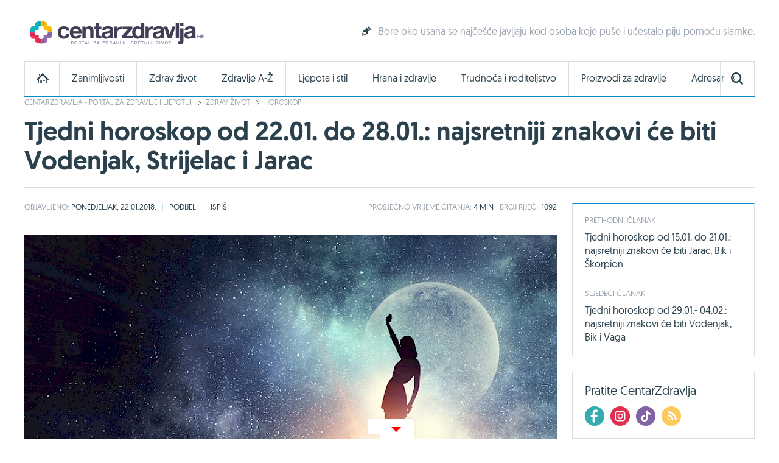

--- FILE ---
content_type: text/html; charset=utf-8
request_url: https://www.centarzdravlja.hr/zdrav-zivot/horoskop/tjedni-horoskop-od-22.01-do-28.01-najsretniji-znakovi-ce-biti-vodenjak-strijelac-i-jarac/
body_size: 27013
content:
<!DOCTYPE html>
    <html lang="hr">
    <head><meta http-equiv="Content-Type" content="text/html; charset=utf-8">
        
        <link rel="alternate" hreflang="x-default" href="https://www.centarzdravlja.hr/zdrav-zivot/horoskop/tjedni-horoskop-od-22.01-do-28.01-najsretniji-znakovi-ce-biti-vodenjak-strijelac-i-jarac/">
        <meta http-equiv="refresh" content="200">        <title>Tjedni horoskop od 22.01. do 28.01.: najsretniji znakovi će biti Vodenjak, Strijelac i Jarac - CentarZdravlja</title>
            <meta name="author" content="CentarZdravlja">
    <meta name="copyright" content="Kreativna poslovna rješenja d.o.o.">
    <meta name="viewport" content="width=device-width, initial-scale=1, maximum-scale=1, user-scalable=no">
    <meta name="google-site-verification" content="EOzf5dGws9b5nu37K8fETmZrHd2mm7v_hrM3UvMxrkg">
    <meta name="description" content="Mjesečni horoskop otkrit će vam sve o ljubavi, poslu i zdravlju - detaljan horoskop za svaki znak!">

<meta property="fb:app_id" content="387143168152508">
<meta property="og:url" content="https://www.centarzdravlja.hr/zdrav-zivot/horoskop/tjedni-horoskop-od-22.01-do-28.01-najsretniji-znakovi-ce-biti-vodenjak-strijelac-i-jarac/">
<meta property="og:title" content="Tjedni horoskop od 22.01. do 28.01.: najsretniji znakovi će biti Vodenjak, Strijelac i Jarac">
<meta property="og:type" content="article">
<meta property="og:image" content="http://www.centarzdravlja.hr/site/assets/files/56403/zena_horoskop.jpg">
<meta property="og:description" content="Mjesečni horoskop otkrit će vam sve o ljubavi, poslu i zdravlju - detaljan horoskop za svaki znak!">
<meta property="og:site_name" content="CentarZdravlja">

<meta name="twitter:card" content="summary_large_image">
<meta name="twitter:site" content="@centarzdravlja">
<meta name="twitter:creator" content="centarzdravlja">
<meta name="twitter:title" content="Tjedni horoskop od 22.01. do 28.01.: najsretniji znakovi će biti Vodenjak, Strijelac i Jarac">
<meta name="twitter:description" content="Mjesečni horoskop otkrit će vam sve o ljubavi, poslu i zdravlju - detaljan horoskop za svaki znak!">
<meta name="twitter:image:src" content="http://www.centarzdravlja.hr/site/assets/files/56403/zena_horoskop.jpg">

<meta itemprop="name" content="Tjedni horoskop od 22.01. do 28.01.: najsretniji znakovi će biti Vodenjak, Strijelac i Jarac">
<meta itemprop="description" content="Mjesečni horoskop otkrit će vam sve o ljubavi, poslu i zdravlju - detaljan horoskop za svaki znak!">
<meta itemprop="image" content="http://www.centarzdravlja.hr/site/assets/files/56403/zena_horoskop.jpg">
<link rel="stylesheet" href="/site/templates/theme/styles/min/cz.min.css?v=20260126135322"><!-- Favorite Icon -->

<link rel="shortcut icon" href="/site/templates/theme/images/favicon.ico">

<!-- Apple Touch Icons -->

<link rel="apple-touch-icon-precomposed" sizes="152x152" href="/site/assets/files/1043/32x32.152x152.png">
<link rel="apple-touch-icon-precomposed" sizes="144x144" href="/site/assets/files/1043/32x32.144x144.png">
<link rel="apple-touch-icon-precomposed" sizes="120x120" href="/site/assets/files/1043/32x32.120x120.png">
<link rel="apple-touch-icon-precomposed" sizes="114x114" href="/site/assets/files/1043/32x32.114x114.png">
<link rel="apple-touch-icon-precomposed" sizes="76x76" href="/site/assets/files/1043/32x32.76x76.png">
<link rel="apple-touch-icon-precomposed" sizes="72x72" href="/site/assets/files/1043/32x32.72x72.png">
<link rel="apple-touch-icon-precomposed" href="/site/assets/files/1043/32x32.57x57.png">

<!-- IE Touch Icons -->

<meta name="msapplication-TileColor" content="#5aa545">
<meta name="msapplication-TileImage" content="/site/assets/files/1043/32x32.144x144.png">        <link href="https://plus.google.com/100071462294233465411" rel="publisher"/>
        <meta name="msvalidate.01" content="EE2C6E29B78339AB8C44ED516A8024F1"/>
        <meta name="p:domain_verify" content="be6b200cdd848d407c51693677595398"/>
        <meta property="fb:pages" content="164813370242051" />
        <meta property="fb:pages" content="114703950544"/>
        <link rel="canonical" href="https://www.centarzdravlja.hr/zdrav-zivot/horoskop/tjedni-horoskop-od-22.01-do-28.01-najsretniji-znakovi-ce-biti-vodenjak-strijelac-i-jarac/">
                <link rel="alternate" type="application/rss+xml" title="CentarZdravlja - Zanimljivosti" href="https://www.centarzdravlja.hr/rss/rss-zanimljivosti/" /><link rel="alternate" type="application/rss+xml" title="CentarZdravlja - Zdrav život" href="https://www.centarzdravlja.hr/rss/rss-zdrav-zivot/" /><link rel="alternate" type="application/rss+xml" title="CentarZdravlja - Trudnoća i roditeljstvo" href="https://www.centarzdravlja.hr/rss/rss-trudnoca-i-roditeljstvo/" /><link rel="alternate" type="application/rss+xml" title="CentarZdravlja - Zdravi recepti" href="https://www.centarzdravlja.hr/rss/rss-zdravi-recepti/" />        <!--[if lt IE 9]>
        <script src="/site/templates/theme/scripts/html5shiv.js?v=3.7.2.0"></script>
        <![endif]-->
        
        <!--Cookies
            <script defer type="text/javascript" src="https://cdn.kiprotect.com/klaro/v0.7/klaro.js"></script>
            <script src="/site/templates/theme/scripts/klaro-config.js"></script>
        <!--/Cookies-->
        
        <!-- Google Analytics -->
<script data-type="application/javascript" async src='//www.google-analytics.com/analytics.js'></script>
<script  data-type="application/javascript">
    window.ga = window.ga || function () {
        (ga.q = ga.q || []).push(arguments)
    };
    ga.l = +new Date;
    ga('create', 'UA-65182181-1', 'auto', {'siteSpeedSampleRate': 100});
    ga('require', 'displayfeatures');
    ga('send', 'pageview');
</script>

<script async='async' src='https://www.googletagservices.com/tag/js/gpt.js'></script>        <script type="application/ld+json">{"@context":"http:\/\/schema.org\/","@type":"Article","name":"Tjedni horoskop od 22.01. do 28.01.: najsretniji znakovi \u0107e biti Vodenjak, Strijelac i Jarac","image":"https:\/\/www.centarzdravlja.hr\/site\/assets\/files\/56403\/zena_horoskop.jpg","articleBody":"<h2>Ovan<\/h2>\n\n<p>LJUBAV: Sve \u0107ete se vi\u0161e baviti svojim privatnim \u017eivotom i \u017eudjeti za ljubavlju. Mali nesporazumi ili gre\u0161ke u koracima bit \u0107e prolaznog karaktera. Ve\u0107ina toga ipak \u0107e vam i\u0107i na ruku, pa se potrudite iza\u0107i van i potra\u017eiti drut\u0161vo ako ste jo\u0161 sami.<\/p>\n\n<p>KARIJERA: Oni koji tra\u017ee posao mogli bi biti pozvani na razgovor koji obe\u0107ava. Nije isklju\u010deno da posao dobiju. Oni koji ve\u0107 rade bit \u0107e skloni pokazivati emocije na radnom mjestu ili \u0107e u svom poslu istinski u\u017eivati. Bit \u0107e zadovoljni.<\/p>\n\n<p>ZDRAVLJE&amp;SAVJET: Potra\u017eite hobi povezan s ljudima.<\/p>\n\n<h2>Bik<\/h2>\n\n<p>LJUBAV: Postat \u0107ete dru\u0161tveniji jer \u0107e vas okolnosti navesti na to. Ipak, va\u0161e srce vjerojatno ne\u0107e biti sasvim ispunjeno. Mnogi \u0107e izlaziti zajedno u ve\u0107e grupe ljudi i ne\u0107e se osamljivati. Dobra zabava je zagarantirana, ali ne mnogo vi\u0161e od toga.<\/p>\n\n<p>KARIJERA: Ozra\u010dje na radnom mjestu bit \u0107e dobro. Unato\u010d povremenom umoru, vi \u0107ete raditi lak\u0161e. Odnosi s kolegama tako\u0111er \u0107e postati bolji. Male nespretnosti u va\u0161em izra\u017eavanju nadomjestit \u0107ete ljubaznim stavom i ozbiljnim radom.<\/p>\n\n<p>ZDRAVLJE&amp;SAVJET: Dobro bi vam i\u0161ao individualni sport.<\/p>\n\n<h2>Blizanci<\/h2>\n\n<p>LJUBAV: Ako ste jo\u0161 sami i tra\u017eite ljubav, vjerojatno \u0107ete ma\u0161tati. Ovo su dani kad \u0107e ve\u0107ina vas prebirati po nekim davnim ljubavnim sje\u0107anjima ili \u010ditati izme\u0111u redova gledaju\u0107i svoju najdra\u017eu osobu. Ne\u0107e biti dosadno, no ni senzacionalno.<\/p>\n\n<p>KARIJERA: \u0160to god se na\u0161lo na dnevnom redu, vi \u0107ete biti glavni koordinator posla ili diplomat koji \u0107e svojom vje\u0161tinom komunikacije stvari usmjeriti onamo kao treba. Va\u0161i potezi dobit \u0107e na zna\u010daju, pa pazite \u0161to radite.<\/p>\n\n<p>ZDRAVLJE&amp;SAVJET: Bilo bi dobro oti\u0107i u prirodu i tako napuniti baterije.<\/p>\n\n<h2>Rak<\/h2>\n\n<p>LJUBAV: Va\u0161a potreba da budete za\u0161ti\u0107eni bit \u0107e sva ja\u010da, a uz to ide i \u017eivot u ti\u0161ini. Barem kad se radi o ljubavi. Vi\u0161e vam ne\u0107e biti va\u017ene atrakcije, nego \u0107ete uspjeti u\u017eivati u sasvim malim i obi\u010dnim situacijama. To je zrelost, bilo para, bilo osobe.<\/p>\n\n<p>KARIJERA: Ono za \u0161to se borite ispravno je, ali treba bolje sura\u0111ivati s drugima. Barem sada. Neki \u0107e tako\u0111er gledati da usavr\u0161e svoju stru\u010dnost. Oni koji u\u010de bit \u0107e svakako na dobitku. Studeni u\u010de s voljom i imajmu rezultate.<\/p>\n\n<p>ZDRAVLJE&amp;SAVJET: Bit \u0107e planova za daleka putovanja.<\/p>\n\n<p><em>Pro\u010ditajte <a href=\"https:\/\/www.centarzdravlja.hr\/zdrav-zivot-clanci\/godisnji-horoskop-za-2018-godinu\/\">godi\u0161nji horoskop za 2018. godinu<\/a>!<\/em><\/p>\n\n<h2>Lav<\/h2>\n\n<p>LJUBAV: Pred vama su dobri ljubavni dani. Ako je zapelo izme\u0111u vas i partnera, sad \u0107ete se oboje otvoriti i opet po\u010deti nalaziti zajedni\u010dki jezik. Bit \u0107e jo\u0161 povremenih neprimjerenih pona\u0161anja, ali to \u0107e biti zanemarivo. Bit \u0107ete i prijatelji.<\/p>\n\n<p>KARIJERA: Izgledni su novi zahtjevi od strane va\u0161ih nadre\u0111enih. Tek sad \u0107ete vidjeti da i oni mogu biti i te kako ambiciozni. Tako\u0111er \u0107e isplivati rezultati jednog va\u0161eg prethodnog rada koji \u0107e vam pdi\u0107i rejting u radnom okru\u017eenju. Od vas se o\u010dekuje.<\/p>\n\n<p>ZDRAVLJE&amp;SAVJET: Budite svima jasni.<\/p>\n\n<h2>Djevica<\/h2>\n\n<p>LJUBAV: Neki \u0107e kona\u010dno uspjeti otvoriti svoje srce i osloboditi se prepreka ili frustracija koje su ih ko\u010dile. Bit \u0107e to velik korak prema naprijed u va\u0161im osobnim odnosima. Druga strana \u0107e vas podr\u017eati i voljeti. Samci \u0107e ljubav tra\u017eiti kroz razmjenju ideja.<\/p>\n\n<p>KARIJERA: Sve \u0107ete se vi\u0161e sura\u0111ivati s mladima ili \u0107ete nove osobe uvoditi u posao. To \u0107e vam donositi osvje\u017eenje i radost. Tako\u0111er \u0107e oja\u010dati korespondencija, a koli\u010dina mailova bit \u0107e pove\u0107ana. Razlu\u010dite o \u010demu treba komunicirati, a o \u0161to se podrazumijeva.<\/p>\n\n<p>ZDRAVLJE&amp;SAVJET: Male nervoze i brige.<\/p>\n\n<h2>Vaga<\/h2>\n\n<p>LJUBAV: Igrat \u0107ete na kartu naivnosti, non\u0161alancije i \u0161arma. To \u0107e vam zapravo najbolje i\u0107i od ruke u privatnom \u017eivotu. Ako poku\u0161ate malo ozbiljnije razgovarati s drugom stranom, nai\u0107i \u0107ete na vlastiti kaos. Ili obratno. Zato \u0161utite i jednostavno volite.<\/p>\n\n<p>KARIJERA: Neki \u0107e vjerovati da imaju posebne talente, ali \u0107e u sudaru s realno\u0161u uvidjeti da ih ipak nemaju. Otuda \u0107e se smijati sami sebi ili \u0107e otrpjeti poneku frustraciju. Brzo \u0107e nastaviti dalje sa zrelijim spoznajama.<\/p>\n\n<p>ZDRAVLJE&amp;SAVJET: Ne budite materijalist. Duh pokre\u0107e sve.<\/p>\n\n<h2>\u0160korpion<\/h2>\n\n<p>LJUBAV: Bit \u0107ete aktivni u stvaranju kontakata, pa ako ste jo\u0161 sami, brzo \u0107ete nekog na\u0107i. Barem za ugodno poznanstvo. Mladi me\u0111u vama dobro \u0107e se zabavljati, no bez dubljih ljubavnih pretenzija. Svi \u0107e trpjeti provokacije ili kritike druge strane.<\/p>\n\n<p>KARIJERA: Sanjat \u0107ete o kavlitetnijem poslu i ve\u0107im pravima. To nije nemogu\u0107e, ali prvo treba odraditi ono \u0161to vam je dato. Suradnja \u0107e i dalje biti klju\u010d va\u0161e uspjeha. Slu\u0161ajte druge, budite kooperativni, pa \u0107e i oni vas podr\u017eavati.<\/p>\n\n<p>ZDRAVLJE&amp;SAVJET: Zanemarite male brige i nervozice.<\/p>\n\n<p><em>Pro\u010ditajte <a href=\"https:\/\/www.centarzdravlja.hr\/zdrav-zivot-clanci\/detaljan-godisnji-horoskop-za-2018-godinu\/#title\">detaljan godi\u0161nji horoskop za 2018. godinu<\/a>!<\/em><\/p>\n\n<h2>Strijelac<\/h2>\n\n<p>LJUBAV: Netko od va\u0161ih poznanika ili prijatelja mogao bi vam se svidjeti. Mo\u017eda \u0107ete dvojiti da li sa\u010duvati lijepo prijateljstvo ili se upustiti u strastvenu vezu. U svakom slu\u010daju, ako slu\u0161ate svoje srce, ne mo\u017eete pogrije\u0161iti. Oni u vezama bit \u0107e dobro.<\/p>\n\n<p>KARIJERA: Doma\u0107a ku\u0107na sre\u0107a ovaj \u0107e vam tjedan biti glavna preokupacija. Radovi u ku\u0107i li tihe djelatnosti iz mirnih prostora doga\u0111at \u0107e se i spontano i organizirano. Oni koji idu nekamo na posao radit \u0107e tek toliko da sve odrade.<\/p>\n\n<p>ZDRAVLJE&amp;SAVJET: Analizirat \u0107ete svoju pro\u0161lost.<\/p>\n\n<h2>Jarac<\/h2>\n\n<p>LJUBAV: Intelektualna razina osobnih odnosa bit \u0107e zadovoljavaju\u0107a, a sve ostalo navodit \u0107e vas na nezadovoljstvo, rasprave ili \u010dak sva\u0111e. Stoga razgovarajte, ali ne inzistirajte na zagrljajima. Oni neka pri\u010dekaju malo bolja vremena. Sve \u0107e do\u0107i uz strpljenje.<\/p>\n\n<p>KARIJERA: Va\u0161e financije napokon \u0107e se koliko toliko stabilizirati. Istovremeno \u0107e se otvoriti nova mre\u017ea poslovnih suradnji, a neke od njih zaista \u0107e vam se svidjeti. Pove\u017eite se s mogu\u0107im kolegama i radite zajedno. Tako \u0107e u\u010dinak biti ve\u0107i.<\/p>\n\n<p>ZDRAVLJE&amp;SAVJET: Ne mo\u017eete bez putovanja, pa ni sad.<\/p>\n\n<h2>Vodenjak<\/h2>\n\n<p>LJUBAV: Veselje zbog ljudi koje volite, ugodne zabave bez previ\u0161e ambicija, opu\u0161tenost u svakom trenutku dru\u0161tvenosti - sve je to mogu\u0107e da do\u017eivite ovih dana. Budite otvoreni, imajte povjerenja u one koji vas vole i bit \u0107ete sretni.<\/p>\n\n<p>KARIJERA: Ne \u017eelite se baviti svim i sva\u010dim, ali zaostatke \u0107ete morati rje\u0161avati. Radi se o sitnicama oko kojih se ne treba \u017eivcirati. Prihvatite to kao dio posla kroz koji trebate pro\u0107i da bi stigli do ne\u010deg boljeg. \u0160tedite svoju snagu.<\/p>\n\n<p>ZDRAVLJE&amp;SAVJET: Pogledajte dobar film, najbolje komediju.<\/p>\n\n<h2>Ribe<\/h2>\n\n<p>LJUBAV: Bit \u0107e malo manje atrakcija, ali va\u0161 ljubavni \u017eivot i dalje \u0107e biti kvalitetan. Mogu\u0107e je da \u0107ete smanjiti izlaske, a vi\u0161e u\u017eivati kod ku\u0107e u dru\u0161tvu najdra\u017ee osobe. Oni koji su jo\u0161 sami ljubav bi mogli na\u0107i kroz kretanja ili putovanja.<\/p>\n\n<p>KARIJERA: Pogledajte malo bolje oko sebe i na\u0107i \u0107ete mnogo kolega koji jedva \u010dekaju da ne\u0161to u\u010dine.Potrebno je bolje se povezati i osmisliti kvalitetniji organizacijski plan. Kad to napravite, preostaje vam samo da isto slijedite. Pokrenite sebe i druge.<\/p>\n\n<p>ZDRAVLJE&amp;SAVJET: Ne dajte da vas bilo \u0161to izbaci iz takta.<\/p>","url":"https:\/\/www.centarzdravlja.hr\/zdrav-zivot\/horoskop\/tjedni-horoskop-od-22.01-do-28.01-najsretniji-znakovi-ce-biti-vodenjak-strijelac-i-jarac\/","author":{"@type":"Person","name":""},"datePublished":"2018-01-22T00:00:00+0100","headline":"Tjedni horoskop od 22.01. do 28.01.: najsretniji znakovi \u0107e biti Vodenjak, Strijelac i Jarac","publisher":{"@type":"Organization","name":"CentarZdravlja.hr","logo":{"@type":"ImageObject","height":52,"width":300,"url":"https:\/\/www.centarzdravlja.hr\/site\/templates\/theme\/images\/logo-hr.png"}}}</script>        <script async src="https://pagead2.googlesyndication.com/pagead/js/adsbygoogle.js"></script>
        <script>
             (adsbygoogle = window.adsbygoogle || []).push({
                  google_ad_client: "ca-pub-9192023467580141",
                  enable_page_level_ads: true
             });
        </script>


<script async src="https://securepubads.g.doubleclick.net/tag/js/gpt.js" crossorigin="anonymous"></script>
<script>
  window.googletag = window.googletag || {cmd: []};
  googletag.cmd.push(function() {
    googletag.defineSlot('/21805678519/Mobile_footer_ad', [[300, 100], [300, 150], [320, 100], [300, 250]], 'div-gpt-ad-1749459681680-0').addService(googletag.pubads());
    googletag.pubads().enableSingleRequest();
    googletag.pubads().collapseEmptyDivs();
    googletag.enableServices();
  });
</script> 

<script async src="https://securepubads.g.doubleclick.net/tag/js/gpt.js"></script>
    <script>
      window.googletag = window.googletag || {cmd: []};
      googletag.cmd.push(function() {
        googletag.defineSlot('/21805678519/cz_billboard_naslovnica', [[970, 250], [970, 500], [1024, 500], [1024, 250]], 'div-gpt-ad-1632218564879-0').addService(googletag.pubads());
        googletag.pubads().enableSingleRequest();
        googletag.enableServices();
      });
    </script>


    
    <script async src="https://securepubads.g.doubleclick.net/tag/js/gpt.js"></script>
    <script>
      window.googletag = window.googletag || {cmd: []};
      googletag.cmd.push(function() {
        googletag.defineSlot('/21805678519/billboard_hover', [[728, 90], [970, 250], [1024, 250]], 'div-gpt-ad-1633430232441-0').addService(googletag.pubads());
        googletag.pubads().enableSingleRequest();
        googletag.pubads().collapseEmptyDivs();
        googletag.enableServices();
      });
    </script>
    

    <!--id63-->
    <script async src="https://securepubads.g.doubleclick.net/tag/js/gpt.js"></script>
    <script>
    
      window.googletag = window.googletag || {cmd: []};
    
      googletag.cmd.push(function() {
    
        googletag.defineSlot('/21805678519/HP_desktop_donja_pozicija', [[300, 250], [300, 600]], 'div-gpt-ad-1654161967112-0').addService(googletag.pubads());
    
        googletag.pubads().enableSingleRequest();
    
        googletag.pubads().collapseEmptyDivs();
    
        googletag.enableServices();
    
      });
    
    </script>



    <link
      rel="stylesheet"
      href="https://unpkg.com/swiper/swiper-bundle.min.css"
    />

<script async src=https://securepubads.g.doubleclick.net/tag/js/gpt.js></script>

<script>

  window.googletag = window.googletag || {cmd: []};

  googletag.cmd.push(function() {

    googletag.defineSlot('/21805678519/666666666', [[300, 600], [300, 250], [336, 280]], 'div-gpt-ad-1700046266692-0').addService(googletag.pubads());

    googletag.pubads().enableSingleRequest();

    googletag.pubads().collapseEmptyDivs();

    googletag.enableServices();

  });

</script>

<script type="text/javascript">

!function(){"use strict";function e(e){var t=!(arguments.length>1&&void 0!==arguments[1])||arguments[1],c=document.createElement("script");c.src=e,t?c.type="module":(c.async=!0,c.type="text/javascript",c.setAttribute("nomodule",""));var n=document.getElementsByTagName("script")[0];n.parentNode.insertBefore(c,n)}!function(t,c){!function(t,c,n){var a,o,r;n.accountId=c,null!==(a=t.marfeel)&&void 0!==a||(t.marfeel={}),null!==(o=(r=t.marfeel).cmd)&&void 0!==o||(r.cmd=[]),t.marfeel.config=n;var i=https://sdk.mrf.io/statics;e("".concat(i,"/marfeel-sdk.js?id=").concat(c),!0),e("".concat(i,"/marfeel-sdk.es5.js?id=").concat(c),!1)}(t,c,arguments.length>2&&void 0!==arguments[2]?arguments[2]:{})}(window,4454,{} /* Config */)}();

</script>


<script async src="https://securepubads.g.doubleclick.net/tag/js/gpt.js" crossorigin="anonymous"></script>
<script>
  window.googletag = window.googletag || {cmd: []};
  googletag.cmd.push(function() {
    googletag.defineSlot('/21805678519/0805979', [[300, 600], [300, 250]], 'div-gpt-ad-1752754010697-0').addService(googletag.pubads());
    googletag.pubads().enableSingleRequest();
    googletag.pubads().collapseEmptyDivs();
    googletag.enableServices();
  });
</script>

<script async src="https://securepubads.g.doubleclick.net/tag/js/gpt.js" crossorigin="anonymous"></script>
<script>
  window.googletag = window.googletag || {cmd: []};
  googletag.cmd.push(function() {
    googletag.defineSlot('/21805678519/0805979', [[300, 600], [320, 50], [320, 100], [480, 320], [300, 250], 'fluid'], 'div-gpt-ad-1752836709056-0')
             .addService(googletag.pubads());
    googletag.pubads().enableSingleRequest();     // Svi slotovi u jednom requestu
    googletag.pubads().collapseEmptyDivs();       // Uklanja prazne oglasne divove
    googletag.enableServices();
  });
</script>


<!-- Structured Data / Schema.org Article -->
<script type="application/ld+json">
{
  "@context": "https://schema.org",
  "@type": "Article",
  "mainEntityOfPage": {
    "@type": "WebPage",
    "@id": "https://www.centarzdravlja.hr/zdrav-zivot-clanci/tjedni-horoskop-od-22.01-do-28.01-najsretniji-znakovi-ce-biti-vodenjak-strijelac-i-jarac/"
  },
  "headline": "Tjedni horoskop od 22.01. do 28.01.: najsretniji znakovi će biti Vodenjak, Strijelac i Jarac",
  "description": "",
  "image": {
    "@type": "ImageObject",
    "url": "",
    "width": 1200,
    "height": 628
  },
  "author": {
    "@type": "Person",
    "name": "CentarZdravlja"
  },
  "publisher": {
    "@type": "Organization",
    "name": "CentarZdravlja.hr",
    "logo": {
      "@type": "ImageObject",
      "url": "https://www.centarzdravlja.hr/site/assets/files/1/300x55.png"
    }
  },
  "datePublished": "2018-01-22",
  "dateModified": "2023-04-02",
  "articleSection": "Zdrav život - članci",
  "keywords": ""
}
</script>



    </head>
   
<body>


<div class="ad ad-desktop ad-1920-1050">
    <ins data-revive-zoneid="2" data-revive-id="b3620059a217fc4699cd52c0be36475c"></ins>
    <script async src="https://www.centarzdravlja.hr/serve/www/delivery/asyncjs.php" type="text/javascript"></script>
</div> 

<div id="wrapper">
    <div id="top">
        <a class="nav-trigger" href="#"><span class="nav-icon"></span></a>
                    <div class="logo logo-hr">
                <a style="background-image:url(/site/assets/files/1/200x35_cz.200x35.png), none" href="/">CentarZdravlja</a>
            </div>
                <a class="search-trigger" href="#"><span class="search-icon"></span></a>
    </div>
    <header id="header" class="clear">
                    <div class="logo logo-hr">
                <a style="background-image:url(/site/assets/files/1/300x55.png), none" href="/">CentarZdravlja</a>
            </div>                          <section class="teaser">
    <article>
        <h3><a class="icon icon-teaser" href="https://www.centarzdravlja.hr/zdrav-zivot/izgled-i-ljepota/sto-trebate-znati-o-prevenciji-bora/">Bore oko usana se najčešće javljaju kod osoba koje puše i učestalo piju pomoću slamke.</a></h3>
    </article>
</section>
            </header>

  <style>
    .block-social .icons ul li a.facebook {
    background: url(/site/templates/theme/images/icons-new/fb.png) no-repeat;
    }   

    .block-social .icons ul li a.twitter {
    background: url(/site/templates/theme/images/icons-new/inst.png) no-repeat!important;
    }   

    .block-social .icons ul li a.vimeo {
        background: url(/site/templates/theme/images/icons-new/tiktok.png) no-repeat!important;
    }

    #footer .links .social li a.facebook {
        background: url(/site/templates/theme/images/icons-new/fb.png) no-repeat;
    }

    #footer .links .social li a.twitter {
    background: url(/site/templates/theme/images/icons-new/inst.png) no-repeat!important;
    }

    #footer .links .social li a.vimeo {
        background: url(/site/templates/theme/images/icons-new/tiktok.png) no-repeat!important;
    }
</style>


<nav>
    <ul class="nav-mobile">
        <div class="nav-container">
            <ul>
                <li><a href="https://www.centarzdravlja.hr/">CentarZdravlja - portal za zdravlje i ljepotu!</a></li>
                <li><a href="https://www.centarzdravlja.hr/zanimljivosti/">Zanimljivosti</a>
                    <ul>
                        <li><a href="#" class="back">Povratak</a></li>
                        <li class="nav-label">Zanimljivosti</li>
                                                    <li><a href="https://www.centarzdravlja.hr/zanimljivosti/2026/01">Siječanj 2026.</a></li>
                                                    <li><a href="https://www.centarzdravlja.hr/zanimljivosti/2025/12">Prosinac 2025.</a></li>
                                                    <li><a href="https://www.centarzdravlja.hr/zanimljivosti/2025/11">Studeni 2025.</a></li>
                                                    <li><a href="https://www.centarzdravlja.hr/zanimljivosti/2025/10">Listopad 2025.</a></li>
                                                    <li><a href="https://www.centarzdravlja.hr/zanimljivosti/2025/09">Rujan 2025.</a></li>
                                                    <li><a href="https://www.centarzdravlja.hr/zanimljivosti/2025/08">Kolovoz 2025.</a></li>
                                                    <li><a href="https://www.centarzdravlja.hr/zanimljivosti/2025/07">Srpanj 2025.</a></li>
                                                <li><a class="alt" href="https://www.centarzdravlja.hr/zanimljivosti/">Sve zanimljivosti</a></li>
                    </ul>
                </li>
                <li><a href="https://www.centarzdravlja.hr/zdrav-zivot/">Zdrav život</a>
                    <ul>
                        <li><a href="#" class="back">Povratak</a></li>

                        <li class="nav-label">Zdrav život</li>
                                                    <li><a href="https://www.centarzdravlja.hr/zdrav-zivot/prehlada-i-gripa/">Prehlada i gripa</a></li>
                                                    <li><a href="https://www.centarzdravlja.hr/zdrav-zivot/zdravlje-opcenito/">Zdravlje općenito</a></li>
                                                    <li><a href="https://www.centarzdravlja.hr/zdrav-zivot/testeraj/">Testeraj</a></li>
                                                    <li><a href="https://www.centarzdravlja.hr/zdrav-zivot/korona-virus/">Korona virus</a></li>
                                                    <li><a href="https://www.centarzdravlja.hr/zdrav-zivot/sport-i-rekreacija/">Sport i rekreacija</a></li>
                                                    <li><a href="https://www.centarzdravlja.hr/zdrav-zivot/turizam-i-zdravlje/">Turizam i zdravlje</a></li>
                                                    <li><a href="https://www.centarzdravlja.hr/zdrav-zivot/seks-i-veze/">Seks i veze</a></li>
                        
                        <li><a class="alt" href="https://www.centarzdravlja.hr/zdrav-zivot/">Sve kategorije</a></li>
                    </ul>
                </li>
                <li style=""><a href="https://www.centarzdravlja.hr/ljepota-i-stil/">Ljepota i stil | 
                Sponsored by <img src="/site/assets/files/66954/vzk-logo_1.png" style="margin-top:15px;height:45px; object-fit:contain;" alt="">
                </a></li>
                <li><a href="https://www.centarzdravlja.hr/zdravlje-az/">Zdravlje A-Ž</a>
                    <ul>
                        <li><a href="#" class="back">Povratak</a></li>
                        <li class="nav-label">Zdravlje A-Ž</li>
                                                    <li><a href="https://www.centarzdravlja.hr/zdravlje-az/kosti/slomljena-rebra/">Slomljena rebra</a></li>
                                                    <li><a href="https://www.centarzdravlja.hr/zdravlje-az/koza/cirevi-i-karbunkuli/">Čirevi i karbunkuli</a></li>
                                                    <li><a href="https://www.centarzdravlja.hr/zdravlje-az/kosti/slomljeni-nozni-prst/">Slomljeni nožni prst</a></li>
                                                    <li><a href="https://www.centarzdravlja.hr/zdravlje-az/probavni-sustav/svrbez-anusa/">Svrbež anusa</a></li>
                                                    <li><a href="https://www.centarzdravlja.hr/zdravlje-az/maligne-bolesti/sarkomi-mekog-tkiva/">Sarkomi mekog tkiva</a></li>
                                                    <li><a href="https://www.centarzdravlja.hr/zdravlje-az/koza/oniholiza-odvajanje-nokta-od-podloge/">Oniholiza - odvajanje nokta od podloge</a></li>
                                                    <li><a href="https://www.centarzdravlja.hr/zdravlje-az/koza/apsces/">Apsces</a></li>
                        
                        <li><a class="alt" href="https://www.centarzdravlja.hr/zdravlje-az/">Sve teme</a></li>
                    </ul>
                </li>
                <li><a href="https://www.centarzdravlja.hr/hrana-i-zdravlje/">Hrana i zdravlje</a>
                    <ul>
                        <li><a href="#" class="back">Povratak</a></li>
                        <li class="nav-label">Hrana i zdravlje</li>

                                                    <li><a href="https://www.centarzdravlja.hr/hrana-i-zdravlje/zdravi-recepti/deserti/">Deserti</a></li>
                                                    <li><a href="https://www.centarzdravlja.hr/hrana-i-zdravlje/zdravi-recepti/niskokaloricna-jela/">Niskokalorična jela</a></li>
                                                    <li><a href="https://www.centarzdravlja.hr/hrana-i-zdravlje/zdravi-recepti/jela-za-dijabeticare/">Jela za dijabetičare</a></li>
                                                    <li><a href="https://www.centarzdravlja.hr/hrana-i-zdravlje/zdravi-recepti/salate/">Salate</a></li>
                                                    <li><a href="https://www.centarzdravlja.hr/hrana-i-zdravlje/zdravi-recepti/vegetarijanska-prehrana/">Vegetarijanska prehrana</a></li>
                                                    <li><a href="https://www.centarzdravlja.hr/hrana-i-zdravlje/zdravi-recepti/jela-od-tjestenine/">Jela od tjestenine</a></li>
                                                    <li><a href="https://www.centarzdravlja.hr/hrana-i-zdravlje/zdravi-recepti/jela-od-ribe/">Jela od ribe</a></li>
                                                <li><a class="alt" href="https://www.centarzdravlja.hr/hrana-i-zdravlje/zdravi-recepti/">Sve kategorije</a></li>

                        <li><a href="https://www.centarzdravlja.hr/hrana-i-zdravlje/zdrava-prehrana/"><strong>Zdrava prehrana</strong></a></li>
                        <li><a href="https://www.centarzdravlja.hr/hrana-i-zdravlje/vodic-za-dijete/"><strong>Vodič za dijete</strong></a></li>

                    </ul>
                </li>
                <li><a href="https://www.centarzdravlja.hr/trudnoca-i-roditeljstvo/">Trudnoća i roditeljstvo</a>
                    <ul>
                        <li><a href="#" class="back">Povratak</a></li>
                        <li class="nav-label">Trudnoća i roditeljstvo</li>
                                                    <li><a href="https://www.centarzdravlja.hr/trudnoca-i-roditeljstvo/prije-trudnoce/">Prije trudnoće</a></li>
                                                    <li><a href="https://www.centarzdravlja.hr/trudnoca-i-roditeljstvo/trudnoca/">Trudnoća</a></li>
                                                    <li><a href="https://www.centarzdravlja.hr/trudnoca-i-roditeljstvo/porod/">Porod</a></li>
                                                    <li><a href="https://www.centarzdravlja.hr/trudnoca-i-roditeljstvo/moja-beba/">Moja beba</a></li>
                                                    <li><a href="https://www.centarzdravlja.hr/trudnoca-i-roditeljstvo/za-mame/">Za mame</a></li>
                                            </ul>
                </li>
                <li><a href="https://www.centarzdravlja.hr/proizvodi-za-zdravlje/">Proizvodi za zdravlje</a>
                    <ul>
                        <li><a href="#" class="back">Povratak</a></li>
                        <li class="nav-label">Proizvodi za zdravlje</li>
                                                    <li><a href="https://www.centarzdravlja.hr/proizvodi-za-zdravlje/dodaci-prehrani/">Dodaci prehrani</a></li>
                                                    <li><a href="https://www.centarzdravlja.hr/proizvodi-za-zdravlje/proizvodi-s-posebnom-namjenom/">Proizvodi s posebnom namjenom</a></li>
                                                    <li><a href="https://www.centarzdravlja.hr/proizvodi-za-zdravlje/medicinski-proizvodi/">Medicinski proizvodi</a></li>
                                                    <li><a href="https://www.centarzdravlja.hr/proizvodi-za-zdravlje/biljni-proizvodi/">Biljni proizvodi</a></li>
                                                    <li><a href="https://www.centarzdravlja.hr/proizvodi-za-zdravlje/lijekovi-na-recept/">Lijekovi na recept</a></li>
                                                    <li><a href="https://www.centarzdravlja.hr/proizvodi-za-zdravlje/bezreceptni-lijekovi/">Bezreceptni lijekovi</a></li>
                                                    <li><a href="https://www.centarzdravlja.hr/proizvodi-za-zdravlje/kozmeticki-proizvodi/">Kozmetički proizvodi</a></li>
                                                    <li><a href="https://www.centarzdravlja.hr/proizvodi-za-zdravlje/za-djecu/">Za djecu</a></li>
                                                    <li><a href="https://www.centarzdravlja.hr/proizvodi-za-zdravlje/za-kucanstvo/">Za kućanstvo</a></li>
                                                    <li><a href="https://www.centarzdravlja.hr/proizvodi-za-zdravlje/oralno-zdravlje/">Oralno zdravlje</a></li>
                                            </ul>
                </li>
                <li><a href="https://www.centarzdravlja.hr/adresar/">Adresar</a>
                    <ul>
                        <li><a href="#" class="back">Povratak</a></li>
                        <li class="nav-label">Adresar</li>
                                                    <li><a href="https://www.centarzdravlja.hr/adresar/nekonvencionalna-medicina-1/">Nekonvencionalna medicina</a></li>
                                                    <li><a href="https://www.centarzdravlja.hr/adresar/zdravstvene-ustanove-2/">Zdravstvene ustanove</a></li>
                                                    <li><a href="https://www.centarzdravlja.hr/adresar/kucna-njega-3/">Kućna njega</a></li>
                                                    <li><a href="https://www.centarzdravlja.hr/adresar/laboratorij-4/">Laboratorij</a></li>
                                                    <li><a href="https://www.centarzdravlja.hr/adresar/ljekarne-5/">Ljekarne</a></li>
                                                    <li><a href="https://www.centarzdravlja.hr/adresar/medicinski-proizvodi-6/">Medicinski proizvodi</a></li>
                                                    <li><a href="https://www.centarzdravlja.hr/adresar/njega-tijela-7/">Njega tijela</a></li>
                        
                        <li><a class="alt" href="https://www.centarzdravlja.hr/adresar/">Sve kategorije</a></li>
                    </ul>
                </li>
                <li><a href="https://www.centarzdravlja.hr/rjecnik/">Rječnik</a></li>
            </ul>
        </div>
    </ul>
</nav><div class="block block-search-mobile">
    <form method="get" action="/pretraga/">
        <input type="text" name="pojam" value="" placeholder="Upišite pojam..."/>
        <select name="kategorija">
            <option value="">Sve kategorije</option>
            <option value='1015'>Zdrav život</option><option value='7044'>Zdrava prehrana</option><option value='1039'>Zdravi recepti</option><option value='1037'>Vodič za dijete</option><option value='1018'>Trudnoća i roditeljstvo</option><option value='1016'>Zdravlje A-Ž</option><option value='1019'>Proizvodi za zdravlje</option><option value='1014'>Zanimljivosti</option><option value='1034'>Adresar</option><option value='37398'>Rječnik</option>        </select>
        <button type="submit" class="button blue">Pretraživanje portala</button>
    </form>
</div><div class="nav-container">
    <nav id="nav" class="nav">

        
        <ul class="level-1 clear">
            <li><a class="home" href="https://www.centarzdravlja.hr/"></a></li>
                            <li class="panel-selector" data-url="/nav/nav-interests"><a class="level-1-item"
                                                                                     href="https://www.centarzdravlja.hr/zanimljivosti/">Zanimljivosti</a>
                    <div class="panel-container">
                        <ul class="level-2 panel-content"></ul>
                    </div>
                </li>
                            <li class="panel-selector" data-url="/nav/nav-health-life"><a class="level-1-item"
                                                                                     href="https://www.centarzdravlja.hr/zdrav-zivot/">Zdrav život</a>
                    <div class="panel-container">
                        <ul class="level-2 panel-content"></ul>
                    </div>
                </li>
                            <li class="panel-selector" data-url="/nav/nav-health-az"><a class="level-1-item"
                                                                                     href="https://www.centarzdravlja.hr/zdravlje-az/">Zdravlje A-Ž</a>
                    <div class="panel-container">
                        <ul class="level-2 panel-content"></ul>
                    </div>
                </li>
                            <li class="panel-selector" data-url="/nav/nav-beauty"><a class="level-1-item"
                                                                                     href="https://www.centarzdravlja.hr/ljepota-i-stil/">Ljepota i stil</a>
                    <div class="panel-container">
                        <ul class="level-2 panel-content"></ul>
                    </div>
                </li>
                            <li class="panel-selector" data-url="/nav/nav-health-food"><a class="level-1-item"
                                                                                     href="https://www.centarzdravlja.hr/hrana-i-zdravlje/">Hrana i zdravlje</a>
                    <div class="panel-container">
                        <ul class="level-2 panel-content"></ul>
                    </div>
                </li>
                            <li class="panel-selector" data-url="/nav/nav-pregnancy-parenthood"><a class="level-1-item"
                                                                                     href="https://www.centarzdravlja.hr/trudnoca-i-roditeljstvo/">Trudnoća i roditeljstvo</a>
                    <div class="panel-container">
                        <ul class="level-2 panel-content"></ul>
                    </div>
                </li>
                            <li class="panel-selector" data-url="/nav/nav-health-products"><a class="level-1-item"
                                                                                     href="https://www.centarzdravlja.hr/proizvodi-za-zdravlje/">Proizvodi za zdravlje</a>
                    <div class="panel-container">
                        <ul class="level-2 panel-content"></ul>
                    </div>
                </li>
                            <li class="panel-selector" data-url="/nav/nav-addressbook"><a class="level-1-item"
                                                                                     href="https://www.centarzdravlja.hr/adresar/">Adresar</a>
                    <div class="panel-container">
                        <ul class="level-2 panel-content"></ul>
                    </div>
                </li>
                        <li><a class="search-toggle" href="#"></a></li>
        </ul>

        <div class="block block-wide block-nav-search">

            <form method="get" action="/pretraga/">
                <input type="text" name="pojam" value="" placeholder="Pretraživanje">
                <select name="kategorija">
                    <option value="">Sve kategorije</option>

                    <option value='1015'>Zdrav život</option><option value='7044'>Zdrava prehrana</option><option value='1039'>Zdravi recepti</option><option value='1037'>Vodič za dijete</option><option value='1018'>Trudnoća i roditeljstvo</option><option value='1016'>Zdravlje A-Ž</option><option value='1019'>Proizvodi za zdravlje</option><option value='1014'>Zanimljivosti</option><option value='1034'>Adresar</option><option value='37398'>Rječnik</option>                </select>
                <button type="submit" class="button blue">Pretraži portal</button>
            </form>

        </div>
    </nav>
</div>


<style>
    .nav .level-1>li a {
        font: 15.5px/16px 'Geomanist Regular'!important;
}
</style>

<!-- /21805678519/cz_billboard_naslovnica -->
<div id='div-gpt-ad-1632218564879-0' class="google-add-billboard" style='min-width: 970px; min-height: 250px;'>
  <script>
    googletag.cmd.push(function() { googletag.display('div-gpt-ad-1632218564879-0'); });
  </script>
</div>




<section class="block block-wide block-breadcrumbs">
    <ul>
                <li><a href="/">CentarZdravlja - portal za zdravlje i ljepotu!</a></li>
                <li><a href="/zdrav-zivot/">Zdrav život</a></li>
                <li><a href="/zdrav-zivot/horoskop/">Horoskop</a></li>
            </ul>
</section>
<section id="title" class="block block-wide block-title">

    

    <h1>Tjedni horoskop od 22.01. do 28.01.: najsretniji znakovi će biti Vodenjak, Strijelac i Jarac</h1>





</section>
<!-- Content -->

<div id="content">

    <div class="block-modal" id="send">
    <article>
        <p>Tjedni horoskop od 22.01. do 28.01.: najsretniji znakovi će biti Vodenjak, Strijelac i Jarac</p>
        <img src="/site/assets/files/56403/zena_horoskop.300x160.jpg" alt="Tjedni horoskop od 22.01. do 28.01.: najsretniji znakovi će biti Vodenjak, Strijelac i Jarac">
    </article>



</div>
    <div class="block block-narrow block-details">

    <ul class="date">
        <li><span>Objavljeno:</span> Ponedjeljak, 22.01.2018.</li>
            </ul>

    <ul class="controls">
        <li><a class="icon icon-send" href="#send" rel="modal">Podijeli</a></li>
        <li><a class="icon icon-print" href="#">Ispiši</a></li>
    </ul>

    <ul class="count">
        <li><span class="average">Prosječno</span> vrijeme čitanja: <span class="reading-time"></span></li>
        <li>Broj riječi: <span class="word"></span></li>
    </ul>

</div>
    
    <section class="block block-narrow block-article">
    <div class="tas-ads pb15" tas-zone="971565e69" tas-format="875x0"></div>

    <div class="image">
        <picture class="adaptive" data-alt="Tjedni horoskop od 22.01. do 28.01.: najsretniji znakovi će biti Vodenjak, Strijelac i Jarac">
            <source srcset="/site/assets/files/56403/zena_horoskop.875x480.jpg" media="(min-width: 768px)">
            <source srcset="/site/assets/files/56403/zena_horoskop.480x256.jpg" media="(max-width: 767px)">
        </picture>
                            <div class="slika">
                Izvor slike: Depositphotos            </div>
                </br>
    </div>

    <div class="information clear">

        <div class="category current-category">Kategorija: <a href="https://www.centarzdravlja.hr/zdrav-zivot/horoskop/">Horoskop</a></div>

        <ul class="social-sharing " data-url="https://www.centarzdravlja.hr/zdrav-zivot/horoskop/tjedni-horoskop-od-22.01-do-28.01-najsretniji-znakovi-ce-biti-vodenjak-strijelac-i-jarac/">
    <li><a class="share-facebook" data-network="facebook">Share</a></li>
    <!--<li><a class="share-twitter" data-network="twitter">Tweet</a></li>-->
</ul>
    </div>

    
    <div class="content">

        <h2>Ovan</h2>

<p>LJUBAV: Sve ćete se više baviti svojim privatnim životom i žudjeti za ljubavlju. Mali nesporazumi ili greške u koracima bit će prolaznog karaktera. Većina toga ipak će vam ići na ruku, pa se potrudite izaći van i potražiti drutšvo ako ste još sami.</p>

<p>KARIJERA: Oni koji traže posao mogli bi biti pozvani na razgovor koji obećava. Nije isključeno da posao dobiju. Oni koji već rade bit će skloni pokazivati emocije na radnom mjestu ili će u svom poslu istinski uživati. Bit će zadovoljni.</p>
<div class="ad ad-desktop ad-content">
    <ins data-revive-zoneid="50" data-revive-id="b3620059a217fc4699cd52c0be36475c"></ins>
    <script async src="https://www.centarzdravlja.hr/serve/www/delivery/asyncjs.php" type="text/javascript"></script>
</div> 
<div class="ad ad-mobile ad-content ad-300-100">
    <ins data-revive-zoneid="48" data-revive-id="b3620059a217fc4699cd52c0be36475c"></ins>
    <script async src="https://www.centarzdravlja.hr/serve/www/delivery/asyncjs.php" type="text/javascript"></script>
</div> 
<div class="ad ad-mobile ad-content ad-300-250">
    <script type='text/javascript'><!--//<![CDATA[
        var m3_u = (location.protocol=='https:'?'https://www.centarzdravlja.hr/serve/www/delivery/ajs.php':'http://www.centarzdravlja.hr/serve/www/delivery/ajs.php');
        var m3_r = Math.floor(Math.random()*99999999999);
        if (!document.MAX_used) document.MAX_used = ',';
        document.write ("<scr"+"ipt type='text/javascript' src='"+m3_u);
        document.write ("?zoneid=76");
        document.write ('&amp;cb=' + m3_r);
        if (document.MAX_used != ',') document.write ("&amp;exclude=" + document.MAX_used);
        document.write (document.charset ? '&amp;charset='+document.charset : (document.characterSet ? '&amp;charset='+document.characterSet : ''));
        document.write ("&amp;loc=" + escape(window.location));
        if (document.referrer) document.write ("&amp;referer=" + escape(document.referrer));
        if (document.context) document.write ("&context=" + escape(document.context));
        if (document.mmm_fo) document.write ("&amp;mmm_fo=1");
        document.write ("'><\/scr"+"ipt>");
        //]]>--></script><noscript><a href='http://www.centarzdravlja.hr/serve/www/delivery/ck.php?n=a26dc543&amp;cb=4' target='_blank'><img src='http://www.centarzdravlja.hr/serve/www/delivery/avw.php?zoneid=76&amp;cb=5&amp;n=a26dc543' border='0' alt='' /></a></noscript>
</div>

<p>ZDRAVLJE&amp;SAVJET: Potražite hobi povezan s ljudima.</p>

<h2>Bik</h2>

<p>LJUBAV: Postat ćete društveniji jer će vas okolnosti navesti na to. Ipak, vaše srce vjerojatno neće biti sasvim ispunjeno. Mnogi će izlaziti zajedno u veće grupe ljudi i neće se osamljivati. Dobra zabava je zagarantirana, ali ne mnogo više od toga.</p>

<p>KARIJERA: Ozračje na radnom mjestu bit će dobro. Unatoč povremenom umoru, vi ćete raditi lakše. Odnosi s kolegama također će postati bolji. Male nespretnosti u vašem izražavanju nadomjestit ćete ljubaznim stavom i ozbiljnim radom.</p>

<p>ZDRAVLJE&amp;SAVJET: Dobro bi vam išao individualni sport.</p>

<h2>Blizanci</h2>

<p>LJUBAV: Ako ste još sami i tražite ljubav, vjerojatno ćete maštati. Ovo su dani kad će većina vas prebirati po nekim davnim ljubavnim sjećanjima ili čitati između redova gledajući svoju najdražu osobu. Neće biti dosadno, no ni senzacionalno.</p>

<p>KARIJERA: Što god se našlo na dnevnom redu, vi ćete biti glavni koordinator posla ili diplomat koji će svojom vještinom komunikacije stvari usmjeriti onamo kao treba. Vaši potezi dobit će na značaju, pa pazite što radite.</p>

<p>ZDRAVLJE&amp;SAVJET: Bilo bi dobro otići u prirodu i tako napuniti baterije.</p>

<h2>Rak</h2>

<p>LJUBAV: Vaša potreba da budete zaštićeni bit će sva jača, a uz to ide i život u tišini. Barem kad se radi o ljubavi. Više vam neće biti važne atrakcije, nego ćete uspjeti uživati u sasvim malim i običnim situacijama. To je zrelost, bilo para, bilo osobe.</p>

<p>KARIJERA: Ono za što se borite ispravno je, ali treba bolje surađivati s drugima. Barem sada. Neki će također gledati da usavrše svoju stručnost. Oni koji uče bit će svakako na dobitku. Studeni uče s voljom i imajmu rezultate.</p>

<p>ZDRAVLJE&amp;SAVJET: Bit će planova za daleka putovanja.</p>

<p><em>Pročitajte <a href="https://www.centarzdravlja.hr/zdrav-zivot-clanci/godisnji-horoskop-za-2018-godinu/">godišnji horoskop za 2018. godinu</a>!</em></p>

<h2>Lav</h2>

<p>LJUBAV: Pred vama su dobri ljubavni dani. Ako je zapelo između vas i partnera, sad ćete se oboje otvoriti i opet početi nalaziti zajednički jezik. Bit će još povremenih neprimjerenih ponašanja, ali to će biti zanemarivo. Bit ćete i prijatelji.</p>

<p>KARIJERA: Izgledni su novi zahtjevi od strane vaših nadređenih. Tek sad ćete vidjeti da i oni mogu biti i te kako ambiciozni. Također će isplivati rezultati jednog vašeg prethodnog rada koji će vam pdići rejting u radnom okruženju. Od vas se očekuje.</p>

<p>ZDRAVLJE&amp;SAVJET: Budite svima jasni.</p>

<h2>Djevica</h2>

<p>LJUBAV: Neki će konačno uspjeti otvoriti svoje srce i osloboditi se prepreka ili frustracija koje su ih kočile. Bit će to velik korak prema naprijed u vašim osobnim odnosima. Druga strana će vas podržati i voljeti. Samci će ljubav tražiti kroz razmjenju ideja.</p>

<p>KARIJERA: Sve ćete se više surađivati s mladima ili ćete nove osobe uvoditi u posao. To će vam donositi osvježenje i radost. Također će ojačati korespondencija, a količina mailova bit će povećana. Razlučite o čemu treba komunicirati, a o što se podrazumijeva.</p>

<p>ZDRAVLJE&amp;SAVJET: Male nervoze i brige.</p>

<h2>Vaga</h2>

<p>LJUBAV: Igrat ćete na kartu naivnosti, nonšalancije i šarma. To će vam zapravo najbolje ići od ruke u privatnom životu. Ako pokušate malo ozbiljnije razgovarati s drugom stranom, naići ćete na vlastiti kaos. Ili obratno. Zato šutite i jednostavno volite.</p>

<p>KARIJERA: Neki će vjerovati da imaju posebne talente, ali će u sudaru s realnošu uvidjeti da ih ipak nemaju. Otuda će se smijati sami sebi ili će otrpjeti poneku frustraciju. Brzo će nastaviti dalje sa zrelijim spoznajama.</p>

<p>ZDRAVLJE&amp;SAVJET: Ne budite materijalist. Duh pokreće sve.</p>

<h2>Škorpion</h2>

<p>LJUBAV: Bit ćete aktivni u stvaranju kontakata, pa ako ste još sami, brzo ćete nekog naći. Barem za ugodno poznanstvo. Mladi među vama dobro će se zabavljati, no bez dubljih ljubavnih pretenzija. Svi će trpjeti provokacije ili kritike druge strane.</p>

<p>KARIJERA: Sanjat ćete o kavlitetnijem poslu i većim pravima. To nije nemoguće, ali prvo treba odraditi ono što vam je dato. Suradnja će i dalje biti ključ vaše uspjeha. Slušajte druge, budite kooperativni, pa će i oni vas podržavati.</p>

<p>ZDRAVLJE&amp;SAVJET: Zanemarite male brige i nervozice.</p>

<p><em>Pročitajte <a href="https://www.centarzdravlja.hr/zdrav-zivot-clanci/detaljan-godisnji-horoskop-za-2018-godinu/#title">detaljan godišnji horoskop za 2018. godinu</a>!</em></p>

<h2>Strijelac</h2>

<p>LJUBAV: Netko od vaših poznanika ili prijatelja mogao bi vam se svidjeti. Možda ćete dvojiti da li sačuvati lijepo prijateljstvo ili se upustiti u strastvenu vezu. U svakom slučaju, ako slušate svoje srce, ne možete pogriješiti. Oni u vezama bit će dobro.</p>

<p>KARIJERA: Domaća kućna sreća ovaj će vam tjedan biti glavna preokupacija. Radovi u kući li tihe djelatnosti iz mirnih prostora događat će se i spontano i organizirano. Oni koji idu nekamo na posao radit će tek toliko da sve odrade.</p>

<p>ZDRAVLJE&amp;SAVJET: Analizirat ćete svoju prošlost.</p>

<h2>Jarac</h2>

<p>LJUBAV: Intelektualna razina osobnih odnosa bit će zadovoljavajuća, a sve ostalo navodit će vas na nezadovoljstvo, rasprave ili čak svađe. Stoga razgovarajte, ali ne inzistirajte na zagrljajima. Oni neka pričekaju malo bolja vremena. Sve će doći uz strpljenje.</p>

<p>KARIJERA: Vaše financije napokon će se koliko toliko stabilizirati. Istovremeno će se otvoriti nova mreža poslovnih suradnji, a neke od njih zaista će vam se svidjeti. Povežite se s mogućim kolegama i radite zajedno. Tako će učinak biti veći.</p>

<p>ZDRAVLJE&amp;SAVJET: Ne možete bez putovanja, pa ni sad.</p>

<h2>Vodenjak</h2>

<p>LJUBAV: Veselje zbog ljudi koje volite, ugodne zabave bez previše ambicija, opuštenost u svakom trenutku društvenosti - sve je to moguće da doživite ovih dana. Budite otvoreni, imajte povjerenja u one koji vas vole i bit ćete sretni.</p>

<p>KARIJERA: Ne želite se baviti svim i svačim, ali zaostatke ćete morati rješavati. Radi se o sitnicama oko kojih se ne treba živcirati. Prihvatite to kao dio posla kroz koji trebate proći da bi stigli do nečeg boljeg. Štedite svoju snagu.</p>

<p>ZDRAVLJE&amp;SAVJET: Pogledajte dobar film, najbolje komediju.</p>

<h2>Ribe</h2>

<p>LJUBAV: Bit će malo manje atrakcija, ali vaš ljubavni život i dalje će biti kvalitetan. Moguće je da ćete smanjiti izlaske, a više uživati kod kuće u društvu najdraže osobe. Oni koji su još sami ljubav bi mogli naći kroz kretanja ili putovanja.</p>

<p>KARIJERA: Pogledajte malo bolje oko sebe i naći ćete mnogo kolega koji jedva čekaju da nešto učine.Potrebno je bolje se povezati i osmisliti kvalitetniji organizacijski plan. Kad to napravite, preostaje vam samo da isto slijedite. Pokrenite sebe i druge.</p>

<p>ZDRAVLJE&amp;SAVJET: Ne dajte da vas bilo što izbaci iz takta.</p></p>        
        <!--Google ad--->
        <div class="ad-mobile ad-content ad-300-250">
            <script async src="https://pubads.g.doubleclick.net/gampad/ads?sz=300x600|300x600|300x250|300x250&iu=/21805678519/cz_prvi_oglas_mobile&env=vp&impl=s&gdfp_req=1&output=vast&unviewed_position_start=1&url=[referrer_url]&description_url=[description_url]&correlator=[timestamp]
"></script>
        </div>

                
    </div>
    
    

    
</section>

<div class="clear"></div>

<div class="ad ad-mobile">
    <ins data-revive-zoneid="71" data-revive-id="b3620059a217fc4699cd52c0be36475c"></ins>
    <script async src="https://www.centarzdravlja.hr/serve/www/delivery/asyncjs.php" type="text/javascript"></script>
</div> 


    <div class="ad-mobile-only ">
        <!-- /21805678519/666666666 -->
        <div id='div-gpt-ad-1700046266692-0' style='min-width: 300px; min-height: 250px;'>
        <script>
            googletag.cmd.push(function() { googletag.display('div-gpt-ad-1700046266692-0'); });
        </script>
        </div>
    </div>

    <style>
        /* Hide the element on larger screens */
        .ad-mobile-only {
            display: none;
        }

        /* Use a media query for mobile devices */
        @media screen and (max-width: 768px) {
            .ad-mobile-only {
                display: block; /* Show the element on mobile */
                margin: 0 auto; /* Center the element horizontally */
                width: 82%;
                margin-bottom: 25px;
            }
        }
    </style>
 

    
<div class="block block-narrow block-article-info">

    

    
        
        <div class="source">
                    Izvor: <span>
                    	<!--<a href="http://www.ehoroskop.net">-->www.ehoroskop.net<!--</a>-->
                    </span>
        </div>

        
    
</div>


<style>
.interscroller-wrapper {
    position: relative !important;
    cursor: pointer !important;
    background: #ffffff !important;
    z-index:10000000 !important;
    /*border-top: 2px solid #cccccc;
    border-bottom: 2px solid #cccccc;*/
}

.interscroller-bg-wrapper {
    position: absolute !important;
    width: 100% !important;
    left:0 !important;

}

.interscroller-bg {
    position: fixed !important;
    height: 100% !important;
    top: 2% !important;
    backface-visibility: hidden !important;
    -webkit-backface-visibility: hidden !important;
    border:0 !important;
 }
</style>


<div class="ad ad-mobile ad-336-280">
    <ins data-revive-zoneid="66" data-revive-id="b3620059a217fc4699cd52c0be36475c"></ins>
    <script async src="https://www.centarzdravlja.hr/serve/www/delivery/asyncjs.php" type="text/javascript"></script>
</div>     
<div class="ad ad-desktop ad-center ad-336-280">
    <ins data-revive-zoneid="66" data-revive-id="b3620059a217fc4699cd52c0be36475c"></ins>
    <script async src="https://www.centarzdravlja.hr/serve/www/delivery/asyncjs.php" type="text/javascript"></script>
</div>     
    
    <section class="block block-narrow block-tags">
    <ul>
                    <li><a href="https://www.centarzdravlja.hr/pretraga/?oznaka=horoskop">horoskop<span>,</span></a></li>
            </ul>
</section>    
<div class="ad ad-mobile ad-300-250">
    <ins data-revive-zoneid="67" data-revive-id="b3620059a217fc4699cd52c0be36475c"></ins>
    <script async src="https://www.centarzdravlja.hr/serve/www/delivery/asyncjs.php" type="text/javascript"></script>
</div>     
 

    
<div class="ad ad-mobile ad-300-250">
    <ins data-revive-zoneid="8" data-revive-id="b3620059a217fc4699cd52c0be36475c"></ins>
    <script async src="https://www.centarzdravlja.hr/serve/www/delivery/asyncjs.php" type="text/javascript"></script>
</div> 
    <section class="block block-narrow">
    
    <div style="margin-top:25px; margin-down:35px;">
        <div class="lwdgt" data-wid="620"></div>
    </div>
    
    <div class="vitashop-logo-box">
        <a target="_blank" href="https://www.vitashop.hr/"><img class="vitashop-logo-image" src="https://www.centarzdravlja.hr/final/images/logo-vitashop.png" alt="Vitashop"></a>
    </div>
    
    <style>
        .vitashop-logo-box {margin-bottom:50px;display: flex;flex-direction: row;justify-content: center;}
        .vitashop-logo-image {width:260px;}
        @media screen and (max-width: 600px) { .vitashop-logo-image {width:50%;} } }
    </style>
    
    <style>
        .swiper-container{width:100%;height:100%;overflow:hidden;}.swiper-slide{background:#fff;display:-webkit-box;display:-ms-flexbox;display:-webkit-flex;display:flex;-webkit-box-pack:center;-ms-flex-pack:center;-webkit-justify-content:center;justify-content:center;-webkit-box-align:center;-ms-flex-align:center;-webkit-align-items:center;align-items:center}.swiper-slide img{display:block;width:100%;height:100%;object-fit:cover}.card{position:relative;display:-webkit-box;display:-ms-flexbox;display:flex;-webkit-box-orient:vertical;-webkit-box-direction:normal;-ms-flex-direction:column;flex-direction:column;min-width:0;word-wrap:break-word;background-color:#fff;background-clip:border-box}.card>hr{margin-right:0;margin-left:0}.card-body{-webkit-box-flex:1;-ms-flex:1 1 auto;flex:1 1 auto;padding:1.25rem}.card-title{margin-bottom:.75rem}.card-text:last-child{margin-bottom:0}.card-img{width:100%;border-radius:calc(.25rem - 1px)}.card-img-top{width:100%;border-top-left-radius:calc(.25rem - 1px);border-top-right-radius:calc(.25rem - 1px)}.wrapper-vitashop{display:flex;flex-direction:row;margin-top:.5rem}.btn-cz{background-color:#0fb7bc;color:#fff;padding:.5rem;text-decoration:none!important}.btn-cz:hover{background-color:#1bdfe6}.title-vitashop{font-size:18px!important;font-weight:700}.desc-vitashop{font-size:17px!important;margin-bottom:1.2rem;}.price-vitashop{font-size:26px;font-weight:700;color:green}.old-price-vitashop{margin-left:.3125rem;letter-spacing:.0625rem;color:#666766;text-decoration:line-through;margin-top:.525rem}@media (max-width:576px){.title-vitashop{font-size:15px!important;font-weight:700}.desc-vitashop{font-size:13px!important}.price-vitashop{margin-top:.2rem;font-size:18px;letter-spacing:.0625rem}.old-price-vitashop{margin-left:.3125rem;letter-spacing:.0625rem;color:#666766;text-decoration:line-through;font-size:14px;margin-bottom:.2rem}.wrapper-vitashop{display:flex;flex-direction:column}}
        .swiper-button-next, .swiper-rtl .swiper-button-prev {right: 10px;left: auto;display: none;} .swiper-button-prev, .swiper-rtl .swiper-button-next {left: 10px;right: auto;display: none;}
        .discount-price-vitashop { background-color: #428bca; color: white; font-size: 14px; padding:3px; border-radius:6px; font-weight:bold;}
        @media (max-width:576px){
        .card-body {
            padding: 0.5rem;
            }
        }
    </style>
    
        <!-- Swiper -->
    <div class="swiper-container mySwiper">
      <div class="swiper-wrapper">
        <div class="swiper-slide">

        <a target="_blank" href="https://www.vitashop.hr/products/vector-usisavac-s-vodenim-filterom">
        <div class="card border-0" style="width: 20rem;">
            <img class="card-img-top" src="https://www.vitashop.hr/cdn/shop/files/untitled-6-_5f2d4f1e0d7a6_550x500r_1024x1024.jpg" alt="Zoflora - Lavanda">
            <div class="card-body">
              <div class="title-vitashop">VECTOR - usisavač s vodenim filterom</div>
              
              <div class="wrapper-vitashop">
                <div class="bd-highlight font-weight-bold text-success price-vitashop">199,98 €</div>
                <div class="bd-highlight old-price-vitashop"></div>
              </div>


              <p class="card-text desc-vitashop">Njemački usisavač Vector by Thomas na vodeni filter! </p>
              <div class="btn btn-cz">KUPI OVDJE</div></a>
            </div>
          </div>

        </div>
        <div class="swiper-slide">

        <a target="_blank" href="https://www.vitashop.hr/products/bio-kult-60-kapsula">
          <div class="card border-0" style="width: 20rem;">
            <img class="card-img-top" src="https://www.vitashop.hr/cdn/shop/files/bio-kult-kapsule-60-kom_1024x1024.jpg" alt="Bio-Kult, 60 kapsula">
            <div class="card-body">
              <div><span class="discount-price-vitashop">-24%</span></div><br>
              <div class="title-vitashop">Bio-Kult, 60 kapsula</div>
              
              <div class="wrapper-vitashop">
                <div class="bd-highlight font-weight-bold text-success price-vitashop">17,49 €</div>
                <div class="bd-highlight old-price-vitashop">23,00 €</div>
              </div>


              <p class="card-text desc-vitashop">Jedini sa 14 sojeva kulture živih mikroorganizama.</p>
              <div class="btn btn-cz">KUPI OVDJE</div></a>
            </div>
          </div>
         
        </div>
        <div class="swiper-slide">

        <a target="_blank" href="https://www.vitashop.hr/collections/za-normalnu-plodnost/products/profertil-180-kapsula">
          <div class="card border-0" style="width: 20rem;">
            <img class="card-img-top" src="https://www.vitashop.hr/cdn/shop/products/180_1024x1024.png" alt="PROfertil, 180 kapsula">
            <div class="card-body">
              <div><span class="discount-price-vitashop">-23%</span></div><br>
              <div class="title-vitashop">PROfertil, 180 kapsula</div>
              
              <div class="wrapper-vitashop">
                <div class="bd-highlight font-weight-bold text-success price-vitashop">139,99 €</div>
                <div class="bd-highlight old-price-vitashop">182,34 €</div>
              </div>


              <p class="card-text desc-vitashop">PROfertil pomaže proces spermatogeneze (stvaranje muških spolnih stanica) od samog početka tog procesa. </p>
              <div class="btn btn-cz">KUPI OVDJE</div></a>
            </div>
          </div>
         
        </div>
        <div class="swiper-slide">

        <a target="_blank" href="https://www.vitashop.hr/products/dr-browns-options-120-ml-staklena-bocica-usko-grlo">
          <div class="card border-0" style="width: 20rem;">
            <img class="card-img-top" src="https://cdn.shopify.com/s/files/1/0700/9065/4002/products/SB41001_Pkg_F_Options__Narrow_GLASS_4oz_120ml_1-pack_1024x1024.jpg" alt="Dr. Brown's staklena bočica za bebe 120 ml">
            <div class="card-body">
              <div class="title-vitashop">Dr. Brown's staklena bočica za bebe 120 ml</div>
              
              <div class="wrapper-vitashop">
                <div class="bd-highlight font-weight-bold text-success price-vitashop">22,29 € </div>
                <div class="bd-highlight old-price-vitashop"></div>
              </div>


              <p class="card-text desc-vitashop">Dr. Brown's  Options+ je prva bočica na tržištu koja nudi mogućnost korištenja sustava prozračivanja po potrebi.</p>
              <div class="btn btn-cz">KUPI OVDJE</div></a>
            </div>
          </div>
          
        </div>
        <div class="swiper-slide">

        <a target="_blank" href="https://www.vitashop.hr/products/goveda-konzumna-zelatina-u-prahu-500-g-nutrimedica">
          <div class="card border-0" style="width: 20rem;">
            <img class="card-img-top" src="https://cdn.shopify.com/s/files/1/0661/7723/7250/products/goveda-zelatina-vitashop.jpg" alt="Goveđa konzumna želatina u prahu (500 g) – Nutrimedica">
            <div class="card-body">
              <div><span class="discount-price-vitashop">-8%</span></div><br>
              <div class="title-vitashop">Goveđa konzumna želatina u prahu (500 g) – Nutrimedica</div>
              
              <div class="wrapper-vitashop">
                <div class="bd-highlight font-weight-bold text-success price-vitashop">17,19 €</div>
                <div class="bd-highlight old-price-vitashop">18,60 €</div>
              </div>


              <p class="card-text desc-vitashop">Naši se zglobovi neprestano troše, a goveđa želatina može pomoći u regeneriranju istih.</p>
              <div class="btn btn-cz">KUPI OVDJE</div></a>
            </div>
          </div>
          
        </div>
        <div class="swiper-slide">

        <a target="_blank" href="https://www.vitashop.hr/products/big-boy">
          <div class="card border-0" style="width: 20rem;">
            <img class="card-img-top" src="https://www.vitashop.hr/cdn/shop/products/side1_6be0c846-f223-4566-86ac-3586ac8a1076_1024x1024.png" alt="Big Boy - ergonomska stolica">
            <div class="card-body">
              <div><span class="discount-price-vitashop">-55%</span></div><br>
              <div class="title-vitashop">Big Boy - ergonomska stolica</div>
              
              <div class="wrapper-vitashop">
                <div class="bd-highlight font-weight-bold text-success price-vitashop">499,99 €</div>
                <div class="bd-highlight old-price-vitashop">1099,00 €</div>
              </div>


              <p class="card-text desc-vitashop">Velika rasprodaja vrhunskih ergonomskih stolaca! Posljednji komadi!</p>
              <div class="btn btn-cz">KUPI OVDJE</div></a>
            </div>
          </div>
          

        </div>
      </div>

      <div class="swiper-button-next"></div>
      <div class="swiper-button-prev"></div>

    </div>

    
    <!-- Swiper JS -->
    <script src="https://unpkg.com/swiper/swiper-bundle.min.js"></script>
   
    <!-- Initialize Swiper -->
    <script>
      var swiper = new Swiper(".mySwiper", {
        slidesPerView: 2,
        spaceBetween: 10,
        loop: true,
        autoplay: {
          delay: 2500,
          disableOnInteraction: true,
        },
        navigation: {
          nextEl: ".swiper-button-next",
          prevEl: ".swiper-button-prev",
        },
        breakpoints: {
          640: {
            slidesPerView: 2.1,
            spaceBetween: 10,
          },
          768: {
            slidesPerView: 2,
            spaceBetween: 20,
          },
          1024: {
            slidesPerView: 3,
            spaceBetween: 30,
          },
        },
      });
    </script>
    
</section>  


<section class="block block-narrow block-related">

    <h2 class="frame"><span>Vezano iz zdravog života</span></h2>

    <ul>
                    <li>
                <article>
    <a href="https://www.centarzdravlja.hr/zdrav-zivot/zdravlje-opcenito/jennifer-aniston-cobb-salata/">
        <div class="image fade">
                        
                            <picture class="adaptive" data-alt="Salata by Jennifer Aniston: Svi dijele pogrešan recept, ovo je pravi!">
                                                                                            <source srcset="/site/assets/files/62347/jennifer_aniston.76x76.jpg" media="(max-width: 767px)">
                                                                                                                    <source srcset="/site/assets/files/62347/jennifer_aniston.275x145.jpg" media="(min-width: 768px)">
                                                            </picture>
                                </div>
    </a>

            <span class="category">
                            <a href="https://www.centarzdravlja.hr/zdrav-zivot/zdravlje-opcenito/">Zdravlje općenito</a>
                    </span>
    
                            <span class="main-title"><a href="https://www.centarzdravlja.hr/zdrav-zivot/zdravlje-opcenito/jennifer-aniston-cobb-salata/">Salata by Jennifer Aniston: Svi dijele pogrešan recept, ovo je pravi!</a></span>
                
</article>
            </li>
                    <li>
                <article>
    <a href="https://www.centarzdravlja.hr/zdrav-zivot/horoskop/mjesecni-horoskop-po-znakovima-za-lipanj-2025/">
        <div class="image fade">
                        
                            <picture class="adaptive" data-alt="Mjesečni horoskop po znakovima za lipanj 2025.">
                                                                                            <source srcset="/site/assets/files/73906/lipanj_horoskop.76x76.jpg" media="(max-width: 767px)">
                                                                                                                    <source srcset="/site/assets/files/73906/lipanj_horoskop.275x145.jpg" media="(min-width: 768px)">
                                                            </picture>
                                </div>
    </a>

            <span class="category">
                            <a href="https://www.centarzdravlja.hr/zdrav-zivot/horoskop/">Horoskop</a>
                    </span>
    
                            <span class="main-title"><a href="https://www.centarzdravlja.hr/zdrav-zivot/horoskop/mjesecni-horoskop-po-znakovima-za-lipanj-2025/">Mjesečni horoskop po znakovima za lipanj 2025.</a></span>
                
</article>
            </li>
                    <li>
                <article>
    <a href="https://www.centarzdravlja.hr/zdrav-zivot/horoskop/mjesecni-horoskop-po-znakovima-za-svibanj-2025/">
        <div class="image fade">
                        
                            <picture class="adaptive" data-alt="Mjesečni horoskop po znakovima za svibanj 2025.">
                                                                                            <source srcset="/site/assets/files/73365/horoskop_svibanj.76x76.png" media="(max-width: 767px)">
                                                                                                                    <source srcset="/site/assets/files/73365/horoskop_svibanj.275x145.png" media="(min-width: 768px)">
                                                            </picture>
                                </div>
    </a>

            <span class="category">
                            <a href="https://www.centarzdravlja.hr/zdrav-zivot/horoskop/">Horoskop</a>
                    </span>
    
                            <span class="main-title"><a href="https://www.centarzdravlja.hr/zdrav-zivot/horoskop/mjesecni-horoskop-po-znakovima-za-svibanj-2025/">Mjesečni horoskop po znakovima za svibanj 2025.</a></span>
                
</article>
            </li>
            </ul>

</section>

    <section class="block block-narrow block-3">
                <h2 class="frame"><span>Najnovije</span></h2>
        <ul>
                    <li>
                <article>
    <a href="https://www.centarzdravlja.hr/zdrav-zivot/zdravlje-opcenito/simptomi-prisutnosti-parazita-u-tijelu/">
        <div class="image fade">
                        
                            <picture class="adaptive" data-alt="Paraziti u tijelu: Simptomi i znakovi koje morate znati">
                                                                                            <source srcset="/site/assets/files/36140/simptomi-parazit.480x256.jpg" media="(max-width: 767px)">
                                                                                            <source srcset="/site/assets/files/36140/simptomi-parazit.275x145.jpg" media="(min-width: 768px)">
                                    </picture>
                                </div>
    </a>

            <span class="category">
                                <a href="https://www.centarzdravlja.hr/pretraga/?oznaka=imunitet">imunitet</a>                                    </span>
    
                            <span class="main-title"><a href="https://www.centarzdravlja.hr/zdrav-zivot/zdravlje-opcenito/simptomi-prisutnosti-parazita-u-tijelu/">Paraziti u tijelu: Simptomi i znakovi koje morate znati</a></span>
                
</article>
<ul class='related'>        <li>
            <article>
                <a href="https://www.centarzdravlja.hr/zdrav-zivot/zdravlje-opcenito/stetni-lijekovi-za-bubrege/">Koji lijekovi mogu oštetiti bubrege? Pazite, neke od njih prečesto uzimamo</a>
            </article>
        </li>
            <li>
            <article>
                <a href="https://www.centarzdravlja.hr/zanimljivosti/zasto-trebate-cesce-jesti-kupus/">Znate li zašto trebate češće jesti kupus?</a>
            </article>
        </li>
    </ul>            </li>
                                <li>
                <article>
    <a href="https://www.centarzdravlja.hr/hrana-i-zdravlje/zdrava-prehrana/hrana-koja-najvise-deblja/">
        <div class="image fade">
                        
                            <picture class="adaptive" data-alt="Ovo je 11 namirnica koje trebate izbjegavati ako želite smršavjeti u 2026.">
                                                                                            <source srcset="/site/assets/files/67428/cz_naslovne_fotke_26.480x256.jpg" media="(max-width: 767px)">
                                                                                            <source srcset="/site/assets/files/67428/cz_naslovne_fotke_26.275x145.jpg" media="(min-width: 768px)">
                                    </picture>
                                </div>
    </a>

            <span class="category">
                                <a href="https://www.centarzdravlja.hr/pretraga/?oznaka=mrsavljenje">mršavljenje</a>                                    </span>
    
                            <span class="main-title"><a href="https://www.centarzdravlja.hr/hrana-i-zdravlje/zdrava-prehrana/hrana-koja-najvise-deblja/">Ovo je 11 namirnica koje trebate izbjegavati ako želite smršavjeti u 2026.</a></span>
                
</article>
<ul class='related'>        <li>
            <article>
                <a href="https://www.centarzdravlja.hr/zdrav-zivot/zdravlje-opcenito/jennifer-aniston-cobb-salata/">Salata by Jennifer Aniston: Svi dijele pogrešan recept, ovo je pravi!</a>
            </article>
        </li>
            <li>
            <article>
                <a href="https://www.centarzdravlja.hr/zdrav-zivot/zdravlje-opcenito/72034.1031.9470_ispucale-pete/">Želite smršavjeti? Zaboravite umjetne zaslađivače!</a>
            </article>
        </li>
    </ul>            </li>
                                <li>
                <article>
    <a href="https://www.centarzdravlja.hr/hrana-i-zdravlje/zdrava-prehrana/sto-se-dogadja-vasem-tijelu-kada-pijete-zeleni-caj/">
        <div class="image fade">
                        
                            <picture class="adaptive" data-alt="Što se događa u vašem tijelu kada pijete zeleni čaj?">
                                                                                            <source srcset="/site/assets/files/67049/zeleni_caj.480x256.png" media="(max-width: 767px)">
                                                                                            <source srcset="/site/assets/files/67049/zeleni_caj.275x145.png" media="(min-width: 768px)">
                                    </picture>
                                </div>
    </a>

            <span class="category">
                                <a href="https://www.centarzdravlja.hr/pretraga/?oznaka=caj">čaj</a>                                    </span>
    
                            <span class="main-title"><a href="https://www.centarzdravlja.hr/hrana-i-zdravlje/zdrava-prehrana/sto-se-dogadja-vasem-tijelu-kada-pijete-zeleni-caj/">Što se događa u vašem tijelu kada pijete zeleni čaj?</a></span>
                
</article>
<ul class='related'>        <li>
            <article>
                <a href="https://www.centarzdravlja.hr/zdrav-zivot/zdravlje-ociju/progresivne-lece-naocale/">Što su progresivne naočale i jesu li prava opcija za vas?</a>
            </article>
        </li>
            <li>
            <article>
                <a href="https://www.centarzdravlja.hr/zdrav-zivot/zdravlje-opcenito/cajevi-koji-ublazavaju-simptome-reumatoidnog-artritisa/">Ovi čajevi ublažavaju simptome artritisa</a>
            </article>
        </li>
    </ul>            </li>
            <div class="clear"></div>            </ul>

</section>
    <section class="block block-narrow block-3">
                <h2 class="frame"><span>Najčitanije</span></h2>
        <ul>
                    <li>
                <article>
    <a href="https://www.centarzdravlja.hr/zdrav-zivot/zdravlje-opcenito/simptomi-prisutnosti-parazita-u-tijelu/">
        <div class="image fade">
                        
                            <picture class="adaptive" data-alt="Paraziti u tijelu: Simptomi i znakovi koje morate znati">
                                                                                            <source srcset="/site/assets/files/36140/simptomi-parazit.480x256.jpg" media="(max-width: 767px)">
                                                                                            <source srcset="/site/assets/files/36140/simptomi-parazit.275x145.jpg" media="(min-width: 768px)">
                                    </picture>
                                </div>
    </a>

            <span class="category">
                                <a href="https://www.centarzdravlja.hr/pretraga/?oznaka=imunitet">imunitet</a>                                    </span>
    
                            <span class="main-title"><a href="https://www.centarzdravlja.hr/zdrav-zivot/zdravlje-opcenito/simptomi-prisutnosti-parazita-u-tijelu/">Paraziti u tijelu: Simptomi i znakovi koje morate znati</a></span>
                
</article>
<ul class='related'>        <li>
            <article>
                <a href="https://www.centarzdravlja.hr/zdrav-zivot/zdravlje-opcenito/neuobicajeni-simptomi-dijabetesa/">Neuobičajeni simptomi dijabetesa - prepoznajete li neki od njih?</a>
            </article>
        </li>
            <li>
            <article>
                <a href="https://www.centarzdravlja.hr/zanimljivosti/zasto-trebate-cesce-jesti-kupus/">Znate li zašto trebate češće jesti kupus?</a>
            </article>
        </li>
    </ul>            </li>
                                <li>
                <article>
    <a href="https://www.centarzdravlja.hr/hrana-i-zdravlje/zdrava-prehrana/cvjetaca-recepti/">
        <div class="image fade">
                        
                            <picture class="adaptive" data-alt="Top 10 zdravih recepata za jela s cvjetačom (karfiolom)">
                                                                                            <source srcset="/site/assets/files/72165/cvjetaca.480x256.png" media="(max-width: 767px)">
                                                                                            <source srcset="/site/assets/files/72165/cvjetaca.275x145.png" media="(min-width: 768px)">
                                    </picture>
                                </div>
    </a>

            <span class="category">
                                <a href="https://www.centarzdravlja.hr/pretraga/?oznaka=cvjetaca">cvjetača</a>                                    </span>
    
                            <span class="main-title"><a href="https://www.centarzdravlja.hr/hrana-i-zdravlje/zdrava-prehrana/cvjetaca-recepti/">Top 10 zdravih recepata za jela s cvjetačom (karfiolom)</a></span>
                
</article>
<ul class='related'>        <li>
            <article>
                <a href="https://www.centarzdravlja.hr/hrana-i-zdravlje/zdrava-prehrana/hrana-glad-navecer-prije-spavanja/">Što jesti ako ste gladni navečer prije spavanja? 6 prijedloga nutricionista</a>
            </article>
        </li>
            <li>
            <article>
                <a href="https://www.centarzdravlja.hr/hrana-i-zdravlje/zdrava-prehrana/pohana-cvjetaca-recept/">Pohana cvjetača na malo drugačiji način - nama je ovaj puno bolji!</a>
            </article>
        </li>
    </ul>            </li>
                                <li>
                <article>
    <a href="https://www.centarzdravlja.hr/hrana-i-zdravlje/zdrava-prehrana/sto-se-dogadja-vasem-tijelu-kada-pijete-zeleni-caj/">
        <div class="image fade">
                        
                            <picture class="adaptive" data-alt="Što se događa u vašem tijelu kada pijete zeleni čaj?">
                                                                                            <source srcset="/site/assets/files/67049/zeleni_caj.480x256.png" media="(max-width: 767px)">
                                                                                            <source srcset="/site/assets/files/67049/zeleni_caj.275x145.png" media="(min-width: 768px)">
                                    </picture>
                                </div>
    </a>

            <span class="category">
                                <a href="https://www.centarzdravlja.hr/pretraga/?oznaka=caj">čaj</a>                                    </span>
    
                            <span class="main-title"><a href="https://www.centarzdravlja.hr/hrana-i-zdravlje/zdrava-prehrana/sto-se-dogadja-vasem-tijelu-kada-pijete-zeleni-caj/">Što se događa u vašem tijelu kada pijete zeleni čaj?</a></span>
                
</article>
<ul class='related'>        <li>
            <article>
                <a href="https://www.centarzdravlja.hr/zdrav-zivot/zdravlje-opcenito/seks-poze-za-one-koji-vole-doggy/">5 položaja u seksu za sve one koji vole &quot;doggy style&quot;</a>
            </article>
        </li>
            <li>
            <article>
                <a href="https://www.centarzdravlja.hr/zdrav-zivot/zdravlje-opcenito/cajevi-koji-ublazavaju-simptome-reumatoidnog-artritisa/">Ovi čajevi ublažavaju simptome artritisa</a>
            </article>
        </li>
    </ul>            </li>
            <div class="clear"></div>            </ul>

</section>
    <div style="margin-top:12px;margin-bottom:12px;display:none;" class="google-ad-mobile-only">
        <script async src="https://pagead2.googlesyndication.com/pagead/js/adsbygoogle.js?client=ca-pub-9192023467580141"
            crossorigin="anonymous"></script>
        <ins class="adsbygoogle"
            style="display:block"
            data-ad-format="autorelaxed"
            data-ad-client="ca-pub-9192023467580141"
            data-ad-slot="3391418191"></ins>
        <script>
            (adsbygoogle = window.adsbygoogle || []).push({});
        </script>
    </div>
    <style>
        @media (max-width: 1024px) {
            .google-ad-mobile-only { display: block !important; }
        }
    </style>


    <section class="block block-narrow block-recipe">



    <ul>
                    <li class="green">
                <article>
                        <div class="description clear">
                            <span class="category">Recept dana</span>

                            <div class="rating-success"></div>
<div class="rating" data-rating="1" data-frozen="no" data-action="https://www.centarzdravlja.hr/hrana-i-zdravlje/zdravi-recepti/jela-od-mesa/varivo-od-govedine-kelja-i-biljnih-zacina/">
    <span>1</span><span>2</span><span>3</span><span>4</span><span>5</span></div>                        </div>
                        <a href="https://www.centarzdravlja.hr/hrana-i-zdravlje/zdravi-recepti/jela-od-mesa/varivo-od-govedine-kelja-i-biljnih-zacina/">
                            <img class="adaptive fade" data-src="/site/assets/files/36793/varivo_od_kelja_i_govedine.400x256.png" alt="Varivo od govedine, kelja i biljnih začina">
                        </a>
                        <div class="content">
                            <h3><a href="https://www.centarzdravlja.hr/hrana-i-zdravlje/zdravi-recepti/jela-od-mesa/varivo-od-govedine-kelja-i-biljnih-zacina/">Varivo od govedine, kelja i biljnih začina</a></h3>

                            <div class="info">
                                <div class="time">
                                    1:20h                                </div>
                                <div class="complexity">
                                    <span data-tip="Vrlo jednostavno">1</span><span data-tip="Jednostavno">2</span><span class="disabled" data-tip="Srednje">3</span><span class="disabled" data-tip="Napredno">4</span><span class="disabled" data-tip="Teško">5</span>                                </div>
                            </div>
                        </div>
                </article>
            </li>
                    <li class="blue">
                <article>
                        <div class="description clear">
                            <span class="category">Recept tjedna</span>

                            <div class="rating-success"></div>
<div class="rating" data-rating="4" data-frozen="no" data-action="https://www.centarzdravlja.hr/hrana-i-zdravlje/zdravi-recepti/jela-od-mesa/juneci-gulas-s-krumpirom/">
    <span>1</span><span>2</span><span>3</span><span>4</span><span>5</span></div>                        </div>
                        <a href="https://www.centarzdravlja.hr/hrana-i-zdravlje/zdravi-recepti/jela-od-mesa/juneci-gulas-s-krumpirom/">
                            <img class="adaptive fade" data-src="/site/assets/files/24101/gulas-junetina.400x256.jpg" alt="Juneći gulaš s krumpirom">
                        </a>
                        <div class="content">
                            <h3><a href="https://www.centarzdravlja.hr/hrana-i-zdravlje/zdravi-recepti/jela-od-mesa/juneci-gulas-s-krumpirom/">Juneći gulaš s krumpirom</a></h3>

                            <div class="info">
                                <div class="time">
                                    1 h                                </div>
                                <div class="complexity">
                                    <span data-tip="Vrlo jednostavno">1</span><span data-tip="Jednostavno">2</span><span data-tip="Srednje">3</span><span class="disabled" data-tip="Napredno">4</span><span class="disabled" data-tip="Teško">5</span>                                </div>
                            </div>
                        </div>
                </article>
            </li>
                    <li class="green">
                <article>
                        <div class="description clear">
                            <span class="category">Recept mjeseca</span>

                            <div class="rating-success"></div>
<div class="rating" data-rating="1" data-frozen="no" data-action="https://www.centarzdravlja.hr/hrana-i-zdravlje/zdravi-recepti/deserti/kolac-od-cokolade-s-narancom/">
    <span>1</span><span>2</span><span>3</span><span>4</span><span>5</span></div>                        </div>
                        <a href="https://www.centarzdravlja.hr/hrana-i-zdravlje/zdravi-recepti/deserti/kolac-od-cokolade-s-narancom/">
                            <img class="adaptive fade" data-src="/site/assets/files/24840/cokoladna_torta_naranca.400x256.jpg" alt="Kolač od čokolade s narančom">
                        </a>
                        <div class="content">
                            <h3><a href="https://www.centarzdravlja.hr/hrana-i-zdravlje/zdravi-recepti/deserti/kolac-od-cokolade-s-narancom/">Kolač od čokolade s narančom</a></h3>

                            <div class="info">
                                <div class="time">
                                    2 h                                </div>
                                <div class="complexity">
                                    <span data-tip="Vrlo jednostavno">1</span><span data-tip="Jednostavno">2</span><span data-tip="Srednje">3</span><span data-tip="Napredno">4</span><span data-tip="Teško">5</span>                                </div>
                            </div>
                        </div>
                </article>
            </li>
        
    </ul>

</section>
    <section class="block block-slideblock">
    <article>
        <article>
    <a href="https://www.centarzdravlja.hr/zdrav-zivot/zdravlje-opcenito/simptomi-korononavirusa/">
        <div class="image fade">
                        
                                            <img class="adaptive" data-src="/site/assets/files/62760/korona.76x76.jpg" alt="55 znakova da ste imali koronu, a da to niste znali!">
                                </div>
    </a>

            <span class="category">
                            <a href="https://www.centarzdravlja.hr/zdrav-zivot/zdravlje-opcenito/">Zdravlje općenito</a>
                    </span>
    
                            <span class="main-title"><a href="https://www.centarzdravlja.hr/zdrav-zivot/zdravlje-opcenito/simptomi-korononavirusa/">55 znakova da ste imali koronu, a da to niste znali!</a></span>
                
</article>
    </article>
</section>
</div>

<!-- Sidebar -->

<aside id="sidebar">

    <section class="block block-side block-navigation">
    <ul>
                    <li>
                <article>
                    <span class="category">Prethodni članak</span>
                    <h3><a href="https://www.centarzdravlja.hr/zdrav-zivot/horoskop/tjedni-horoskop-od-15.01-do-21.01-najsretniji-znakovi-ce-biti-jarac-bik-i-skorpion/">Tjedni horoskop od 15.01. do 21.01.: najsretniji znakovi će biti Jarac, Bik i Škorpion</a></h3>
                    <!-- <a class="more" href="https://www.centarzdravlja.hr/zdrav-zivot/horoskop/tjedni-horoskop-od-15.01-do-21.01-najsretniji-znakovi-ce-biti-jarac-bik-i-skorpion/">Pročitajte više</a> -->
                </article>
            </li>
                            <li>
                <article>
                    <span class="category">Sljedeći članak</span>
                    <h3><a href="https://www.centarzdravlja.hr/zdrav-zivot/horoskop/tjedni-horoskop-od-29.01-04.02-najsretniji-znakovi-ce-biti-vodenjak-bik-i-vaga/">Tjedni horoskop od 29.01.- 04.02.: najsretniji znakovi će biti Vodenjak, Bik i Vaga</a></h3>
                    <!-- <a class="more" href="https://www.centarzdravlja.hr/zdrav-zivot/horoskop/tjedni-horoskop-od-29.01-04.02-najsretniji-znakovi-ce-biti-vodenjak-bik-i-vaga/">Pročitajte više</a> -->
                </article>
            </li>
            </ul>
</section>
    
    
<section class="block block-side block-social">

    <div class="icons">

        <span class="main-title">Pratite CentarZdravlja</span>

        <ul>
                            <li><a class="facebook" href="https://www.facebook.com/centarzdravlja"></a></li>
                            <li><a class="twitter" href="https://www.instagram.com/centarzdravlja.hr/"></a></li>
                            <li><a class="vimeo" href="https://www.tiktok.com/@centarzdravlja.hr"></a></li>
                            <li><a class="rss" href="http://www.centarzdravlja.hr/rss/"></a></li>
                    </ul>

    </div>

</section>

<section class="block block-side block-featured">
    <div class="title">Izdvojeni članak</div>
    <article>
    <a href="https://www.centarzdravlja.hr/hrana-i-zdravlje/zdrava-prehrana/gusta-krem-juha-od-brokule-bez-vrhnja-recept/">
        <div class="image fade">
                        
                            <picture class="adaptive" data-alt="Jedini recept koji trebate: Gusta krem juha od brokule bez vrhnja">
                                                                                            <source srcset="/site/assets/files/67748/krem_juha_od_brokule.480x256.jpg" media="(max-width: 767px)">
                                                                                            <source srcset="/site/assets/files/67748/krem_juha_od_brokule.300x160.jpg" media="(min-width: 768px)">
                                    </picture>
                                </div>
    </a>

            <span class="category">
                            <a href="https://www.centarzdravlja.hr/hrana-i-zdravlje/zdrava-prehrana/">Zdrava prehrana</a>
                    </span>
    
                            <span class="main-title"><a href="https://www.centarzdravlja.hr/hrana-i-zdravlje/zdrava-prehrana/gusta-krem-juha-od-brokule-bez-vrhnja-recept/">Jedini recept koji trebate: Gusta krem juha od brokule bez vrhnja</a></span>
                
</article>
</section>
    
<div class="ad ad-desktop ad-300-250">
    <ins data-revive-zoneid="5" data-revive-id="b3620059a217fc4699cd52c0be36475c"></ins>
    <script async src="https://www.centarzdravlja.hr/serve/www/delivery/asyncjs.php" type="text/javascript"></script>
</div> 
<div class="ad ad-mobile ad-300-250">
    <ins data-revive-zoneid="9" data-revive-id="b3620059a217fc4699cd52c0be36475c"></ins>
    <script async src="https://www.centarzdravlja.hr/serve/www/delivery/asyncjs.php" type="text/javascript"></script>
</div> 
    <div class="block block-side block-tabs">

    <ul class="tabs clear">
                    <li><a class="tab-link active" href="#" rel="1">Izdvojeno</a></li>
                    <li><a class="tab-link" href="#" rel="2">Najnovije</a></li>
                    <li><a class="tab-link" href="#" rel="3">Najčitanije</a></li>
            </ul>

    <div class="tab-container">
                    <div class="tab-accordion active" rel="1">Izdvojeno</div>
            <div class="tab-content tab-content-1 tab-content-active">
                <ul>
                                            <li class="clear">
                            <article>
    <a href="https://www.centarzdravlja.hr/hrana-i-zdravlje/zdrava-prehrana/cokoladni-raspucanci-recept/">
        <div class="image fade">
                        
                                            <img class="adaptive" data-src="/site/assets/files/67298/cz_naslovne_fotke_86.76x76.jpg" alt="Omiljeni božićni kolačići: Jednostavan recept za čokoladne raspucance">
                                </div>
    </a>

            <span class="category">
                            <a href="https://www.centarzdravlja.hr/hrana-i-zdravlje/zdrava-prehrana/">Zdrava prehrana</a>
                    </span>
    
                                <h3><a href="https://www.centarzdravlja.hr/hrana-i-zdravlje/zdrava-prehrana/cokoladni-raspucanci-recept/">Omiljeni božićni kolačići: Jednostavan recept za čokoladne raspucance</a></hh3>
                
</article>
                        </li>
                                            <li class="clear">
                            <article>
    <a href="https://www.centarzdravlja.hr/zdrav-zivot/zdravlje-opcenito/kimchi-zdravstvene-prednosti-priprema/">
        <div class="image fade">
                        
                                            <img class="adaptive" data-src="/site/assets/files/72057/zena_u_plavoj_haljini_drzi_crnu_zdjelicu_u_kojoj_je_kimchi-_u_krupnom_planu.76x76.jpg" alt="Što je kimchi, zašto je zdrav i kako se priprema?">
                                </div>
    </a>

            <span class="category">
                            <a href="https://www.centarzdravlja.hr/zdrav-zivot/zdravlje-opcenito/">Zdravlje općenito</a>
                    </span>
    
                                <h3><a href="https://www.centarzdravlja.hr/zdrav-zivot/zdravlje-opcenito/kimchi-zdravstvene-prednosti-priprema/">Što je kimchi, zašto je zdrav i kako se priprema?</a></hh3>
                
</article>
                        </li>
                                            <li class="clear">
                            <article>
    <a href="https://www.centarzdravlja.hr/zdrav-zivot/zdravlje-opcenito/krvni-ugrusci/">
        <div class="image fade">
                        
                                            <img class="adaptive" data-src="/site/assets/files/65823/cz_18.76x76.jpg" alt="Kako prepoznati da imate krvni ugrušak? Ako ne reagirate na vrijeme, posljedice mogu biti kobne">
                                </div>
    </a>

            <span class="category">
                            <a href="https://www.centarzdravlja.hr/zdrav-zivot/zdravlje-opcenito/">Zdravlje općenito</a>
                    </span>
    
                                <h3><a href="https://www.centarzdravlja.hr/zdrav-zivot/zdravlje-opcenito/krvni-ugrusci/">Kako prepoznati da imate krvni ugrušak? Ako ne reagirate na vrijeme, posljedice mogu biti kobne</a></hh3>
                
</article>
                        </li>
                                    </ul>
            </div>
                    <div class="tab-accordion" rel="2">Najnovije</div>
            <div class="tab-content tab-content-2">
                <ul>
                                            <li class="clear">
                            <article>
    <a href="https://www.centarzdravlja.hr/zanimljivosti/i-tvoj-korak-moze-pomoci/">
        <div class="image fade">
                        
                                            <img class="adaptive" data-src="/site/assets/files/74843/dizajn_bez_naslova_3.76x76.jpg" alt="I tvoj korak može pomoći! Evo kako...">
                                </div>
    </a>

            <span class="category">
                            <a href="https://www.centarzdravlja.hr/zanimljivosti/">Zanimljivosti</a>
                    </span>
    
                                <h3><a href="https://www.centarzdravlja.hr/zanimljivosti/i-tvoj-korak-moze-pomoci/">I tvoj korak može pomoći! Evo kako...</a></hh3>
                
</article>
                        </li>
                                            <li class="clear">
                            <article>
    <a href="https://www.centarzdravlja.hr/zdrav-zivot/zdravlje-opcenito/simptomi-prisutnosti-parazita-u-tijelu/">
        <div class="image fade">
                        
                                            <img class="adaptive" data-src="/site/assets/files/36140/simptomi-parazit.76x76.jpg" alt="Paraziti u tijelu: Simptomi i znakovi koje morate znati">
                                </div>
    </a>

            <span class="category">
                            <a href="https://www.centarzdravlja.hr/zdrav-zivot/zdravlje-opcenito/">Zdravlje općenito</a>
                    </span>
    
                                <h3><a href="https://www.centarzdravlja.hr/zdrav-zivot/zdravlje-opcenito/simptomi-prisutnosti-parazita-u-tijelu/">Paraziti u tijelu: Simptomi i znakovi koje morate znati</a></hh3>
                
</article>
                        </li>
                                            <li class="clear">
                            <article>
    <a href="https://www.centarzdravlja.hr/hrana-i-zdravlje/zdrava-prehrana/hrana-koja-najvise-deblja/">
        <div class="image fade">
                        
                                            <img class="adaptive" data-src="/site/assets/files/67428/cz_naslovne_fotke_26.76x76.jpg" alt="Ovo je 11 namirnica koje trebate izbjegavati ako želite smršavjeti u 2026.">
                                </div>
    </a>

            <span class="category">
                            <a href="https://www.centarzdravlja.hr/hrana-i-zdravlje/zdrava-prehrana/">Zdrava prehrana</a>
                    </span>
    
                                <h3><a href="https://www.centarzdravlja.hr/hrana-i-zdravlje/zdrava-prehrana/hrana-koja-najvise-deblja/">Ovo je 11 namirnica koje trebate izbjegavati ako želite smršavjeti u 2026.</a></hh3>
                
</article>
                        </li>
                                    </ul>
            </div>
                    <div class="tab-accordion" rel="3">Najčitanije</div>
            <div class="tab-content tab-content-3">
                <ul>
                                            <li class="clear">
                            <article>
    <a href="https://www.centarzdravlja.hr/zanimljivosti/i-tvoj-korak-moze-pomoci/">
        <div class="image fade">
                        
                                            <img class="adaptive" data-src="/site/assets/files/74843/dizajn_bez_naslova_3.76x76.jpg" alt="I tvoj korak može pomoći! Evo kako...">
                                </div>
    </a>

            <span class="category">
                            <a href="https://www.centarzdravlja.hr/zanimljivosti/">Zanimljivosti</a>
                    </span>
    
                                <h3><a href="https://www.centarzdravlja.hr/zanimljivosti/i-tvoj-korak-moze-pomoci/">I tvoj korak može pomoći! Evo kako...</a></hh3>
                
</article>
                        </li>
                                            <li class="clear">
                                                    </li>
                                    </ul>
            </div>
            </div>

</div>

    
<div class="block block-side block-calc">

    <ul>
        <li><span class="icon icon-calc-1"></span><a href="https://www.centarzdravlja.hr/alati/bmi-kalkulator/">BMI kalkulator</a></li>
        <li><span class="icon icon-calc-2"></span><a href="https://www.centarzdravlja.hr/alati/dnevni-unos-kalorija/">Dnevni unos kalorija</a></li>
        <li><span class="icon icon-calc-3"></span><a href="https://www.centarzdravlja.hr/alati/potrosnja-kalorija/">Potrošnja kalorija</a></li>
        <li><span class="icon icon-calc-4"></span><a href="https://www.centarzdravlja.hr/alati/nutritivne-vrijednosti/">Nutritivne vrijednosti</a></li>
        <li><span class="icon icon-calc-5"></span><a href="https://www.centarzdravlja.hr/alati/idealna-tezina/">Idealna težina</a></li>
        <li><span class="icon icon-calc-6"></span><a href="https://www.centarzdravlja.hr/alati/oblik-tijela/">Oblik tijela</a></li>
        <li><span class="icon icon-calc-7"></span><a href="https://www.centarzdravlja.hr/alati/kalendar-menstruacije-ovulacije-zaceca-i-poroda/">Menstruacija, ovulacija i začeće</a></li>
        <li><span class="icon icon-calc-8"></span><a href="https://www.centarzdravlja.hr/alati/termin-poroda/">Termin poroda</a></li>
        <li><span class="icon icon-calc-9"></span><a href="https://www.centarzdravlja.hr/alati/imam-li-dijabetes/">Imam li dijabetes?</a></li>
        <li><span class="icon icon-calc-10"></span><a href="https://www.centarzdravlja.hr/alati/stetnosti-pusenja/">Štetnosti pušenja</a></li>
        <li><span class="icon icon-zodiac-12"></span><a href="https://www.centarzdravlja.hr/zdrav-zivot/horoskop/mjesecni-horoskop-po-znakovima-za-kolovoz-2023/">Mjesečni horoskop</a></li>
        <li><span class="icon icon-zodiac"></span><a href="https://www.centarzdravlja.hr/zdrav-zivot/horoskop/godisnji-horoskop-za-2023-po-znakovima/">Godišnji horoskop</a></li>
    </ul>

</div>    
<div class="ad ad-desktop ad-right ad-300-600">
    <ins data-revive-zoneid="63" data-revive-id="b3620059a217fc4699cd52c0be36475c"></ins>
    <script async src="https://www.centarzdravlja.hr/serve/www/delivery/asyncjs.php" type="text/javascript"></script>
</div>     <!-- Image List -->
<section class="block block-side block-imagelist">

            <span class="imagelist-title">Preporučeni recepti</span>
    
    
    <ul>
                    <li class="clear">
                <article>
    <div class="description">
        <span class="category"><a href="https://www.centarzdravlja.hr/hrana-i-zdravlje/zdravi-recepti/jela-za-dijabeticare/">Jela za dijabetičare</a></span>
                    <div class="rating-success"></div>
<div class="rating" data-rating="3" data-frozen="no" data-action="https://www.centarzdravlja.hr/hrana-i-zdravlje/zdravi-recepti/jela-za-dijabeticare/namaz-od-cikle-i-feta-sira/">
    <span>1</span><span>2</span><span>3</span><span>4</span><span>5</span></div>            </div>
    <a href="https://www.centarzdravlja.hr/hrana-i-zdravlje/zdravi-recepti/jela-za-dijabeticare/namaz-od-cikle-i-feta-sira/">
        <div class="image">
                                            <img class="adaptive fade" data-src="/site/assets/files/36801/110835167_l.76x76.jpg" alt="Namaz od cikle i feta sira">
                    </div>
        <span class="main-title"><a href="https://www.centarzdravlja.hr/hrana-i-zdravlje/zdravi-recepti/jela-za-dijabeticare/namaz-od-cikle-i-feta-sira/">Namaz od cikle i feta sira</a></span>
        <div class="info clear">
                                </div>
    </a>
</article>            </li>
                    <li class="clear">
                <article>
    <div class="description">
        <span class="category"><a href="https://www.centarzdravlja.hr/hrana-i-zdravlje/zdravi-recepti/juhe/">Juhe</a></span>
                    <div class="rating-success"></div>
<div class="rating" data-rating="2" data-frozen="no" data-action="https://www.centarzdravlja.hr/hrana-i-zdravlje/zdravi-recepti/juhe/kremasta-juha-od-tikvica-i-mrkve/">
    <span>1</span><span>2</span><span>3</span><span>4</span><span>5</span></div>            </div>
    <a href="https://www.centarzdravlja.hr/hrana-i-zdravlje/zdravi-recepti/juhe/kremasta-juha-od-tikvica-i-mrkve/">
        <div class="image">
                                            <img class="adaptive fade" data-src="/site/assets/files/36892/juha_od_mrkve.76x76.png" alt="Kremasta juha od tikvica i mrkve">
                    </div>
        <span class="main-title"><a href="https://www.centarzdravlja.hr/hrana-i-zdravlje/zdravi-recepti/juhe/kremasta-juha-od-tikvica-i-mrkve/">Kremasta juha od tikvica i mrkve</a></span>
        <div class="info clear">
                                </div>
    </a>
</article>            </li>
                    <li class="clear">
                <article>
    <div class="description">
        <span class="category"><a href="https://www.centarzdravlja.hr/hrana-i-zdravlje/zdravi-recepti/deserti/">Deserti</a></span>
                    <div class="rating-success"></div>
<div class="rating" data-rating="3" data-frozen="no" data-action="https://www.centarzdravlja.hr/hrana-i-zdravlje/zdravi-recepti/deserti/lava-cake-s-cilijem/">
    <span>1</span><span>2</span><span>3</span><span>4</span><span>5</span></div>            </div>
    <a href="https://www.centarzdravlja.hr/hrana-i-zdravlje/zdravi-recepti/deserti/lava-cake-s-cilijem/">
        <div class="image">
                                            <img class="adaptive fade" data-src="/site/assets/files/56979/35612995_l.76x76.jpg" alt="Lava cake za obožavatelje slatkog">
                    </div>
        <span class="main-title"><a href="https://www.centarzdravlja.hr/hrana-i-zdravlje/zdravi-recepti/deserti/lava-cake-s-cilijem/">Lava cake za obožavatelje slatkog</a></span>
        <div class="info clear">
                                </div>
    </a>
</article>            </li>
            </ul>

</section>
    
    <!-- Block Video -->

<section class="block block-side block-video-list">

    <div style="margin-top:12px;margin-bottom:12px;display:none;" class="gogole-ad-desktop-only">
        <script async src="https://pagead2.googlesyndication.com/pagead/js/adsbygoogle.js?client=ca-pub-9192023467580141"
            crossorigin="anonymous"></script>
        <ins class="adsbygoogle"
            style="display:block"
            data-ad-format="autorelaxed"
            data-ad-client="ca-pub-9192023467580141"
            data-ad-slot="3391418191"></ins>
        <script>
            (adsbygoogle = window.adsbygoogle || []).push({});
        </script>
    </div>
    <style>
        @media (min-width: 1025px) {
            .gogole-ad-desktop-only { display: block !important; }
        }
    </style>



    <p>Video sadržaji</p>
    <ul>
        <li><article>
    <a href="https://www.centarzdravlja.hr/video/medicinski-savjetnik/poliklinika-ribnjak-autologna-kondicionirana-plazma/">
        <div class="image fade">
                        
                            <picture class="adaptive" data-alt="Poliklinika Ribnjak - Autologna kondicionirana plazma">
                                                                                            <source srcset="/site/assets/files/58855/video-om9wxxzp_q0.300x160.jpg" media="(max-width: 767px)">
                                                                                                                    <source srcset="/site/assets/files/58855/video-om9wxxzp_q0.300x160.jpg" media="(min-width: 768px)">
                                                            </picture>
                                </div>
    </a>

            <span class="category">
                            <a href="https://www.centarzdravlja.hr/video/medicinski-savjetnik/">Medicinski savjetnik</a>
                    </span>
    
                            <span class="main-title"><a href="https://www.centarzdravlja.hr/video/medicinski-savjetnik/poliklinika-ribnjak-autologna-kondicionirana-plazma/">Poliklinika Ribnjak - Autologna kondicionirana plazma</a></span>
                
</article>
</li><li><article>
    <a href="https://www.centarzdravlja.hr/video/medicinski-savjetnik/poliklinika-ribnjak-dijagnostika-ultrazvukom/">
        <div class="image fade">
                        
                            <picture class="adaptive" data-alt="Poliklinika Ribnjak - Dijagnostika ultrazvukom">
                                                                                            <source srcset="/site/assets/files/58765/video-ajvclys0wqa.300x160.jpg" media="(max-width: 767px)">
                                                                                                                    <source srcset="/site/assets/files/58765/video-ajvclys0wqa.300x160.jpg" media="(min-width: 768px)">
                                                            </picture>
                                </div>
    </a>

            <span class="category">
                            <a href="https://www.centarzdravlja.hr/video/medicinski-savjetnik/">Medicinski savjetnik</a>
                    </span>
    
                            <span class="main-title"><a href="https://www.centarzdravlja.hr/video/medicinski-savjetnik/poliklinika-ribnjak-dijagnostika-ultrazvukom/">Poliklinika Ribnjak - Dijagnostika ultrazvukom</a></span>
                
</article>
</li>    </ul>
</section>
    <!-- Image List -->
<section class="block block-side block-imagelist">

            <span class="imagelist-title">Zanimljivosti</span>
    
    
    <ul>
                    <li class="clear">
                <article>
    <a href="https://www.centarzdravlja.hr/zanimljivosti/i-tvoj-korak-moze-pomoci/">
        <div class="image fade">
                        
                                            <img class="adaptive" data-src="/site/assets/files/74843/dizajn_bez_naslova_3.76x76.jpg" alt="I tvoj korak može pomoći! Evo kako...">
                                </div>
    </a>

            <span class="category">
                            <a href="https://www.centarzdravlja.hr/zanimljivosti/">Zanimljivosti</a>
                    </span>
    
                            <span class="main-title"><a href="https://www.centarzdravlja.hr/zanimljivosti/i-tvoj-korak-moze-pomoci/">I tvoj korak može pomoći! Evo kako...</a></span>
                
</article>
            </li>
                    <li class="clear">
                <article>
    <a href="https://www.centarzdravlja.hr/zanimljivosti/muskarci-su-skloniji-umiranju-od-sindroma-slomljenog-srca-u-usporedbi-sa-zenama/">
        <div class="image fade">
                        
                                            <img class="adaptive" data-src="/site/assets/files/73877/bolesti_srca.76x76.png" alt="Muškarci su skloniji umiranju od &quot;sindroma slomljenog srca&quot; u usporedbi sa ženama">
                                </div>
    </a>

            <span class="category">
                            <a href="https://www.centarzdravlja.hr/zanimljivosti/">Zanimljivosti</a>
                    </span>
    
                            <span class="main-title"><a href="https://www.centarzdravlja.hr/zanimljivosti/muskarci-su-skloniji-umiranju-od-sindroma-slomljenog-srca-u-usporedbi-sa-zenama/">Muškarci su skloniji umiranju od &quot;sindroma slomljenog srca&quot; u usporedbi sa ženama</a></span>
                
</article>
            </li>
                    <li class="clear">
                <article>
    <a href="https://www.centarzdravlja.hr/zanimljivosti/divlje-cimpanze-snimljene-kako-koriste-prvu-pomoc-iz-sume/">
        <div class="image fade">
                        
                                            <img class="adaptive" data-src="/site/assets/files/73890/cimpanze.76x76.png" alt="Divlje čimpanze snimljene kako koriste „prvu pomoć iz šume“">
                                </div>
    </a>

            <span class="category">
                            <a href="https://www.centarzdravlja.hr/zanimljivosti/">Zanimljivosti</a>
                    </span>
    
                            <span class="main-title"><a href="https://www.centarzdravlja.hr/zanimljivosti/divlje-cimpanze-snimljene-kako-koriste-prvu-pomoc-iz-sume/">Divlje čimpanze snimljene kako koriste „prvu pomoć iz šume“</a></span>
                
</article>
            </li>
            </ul>

</section>
    <!-- Block Social & Newsletter -->

<section class="block block-side block-social">

    <div class="icons">

        <span class="main-title">Pratite CentarZdravlja</span>

        <ul>
                            <li><a class="facebook" href="https://www.facebook.com/centarzdravlja"></a></li>
                            <li><a class="twitter" href="https://www.instagram.com/centarzdravlja.hr/"></a></li>
                            <li><a class="vimeo" href="https://www.tiktok.com/@centarzdravlja.hr"></a></li>
                            <li><a class="rss" href="http://www.centarzdravlja.hr/rss/"></a></li>
                    </ul>

    </div>

</section>

<style>
    .block-social .icons ul li a.facebook {
    background: url(/site/templates/theme/images/icons-new/fb.png) no-repeat;
    }   

    .block-social .icons ul li a.twitter {
    background: url(/site/templates/theme/images/icons-new/inst.png) no-repeat!important;
    }   

    .block-social .icons ul li a.vimeo {
        background: url(/site/templates/theme/images/icons-new/tiktok.png) no-repeat!important;
    }

    #footer .links .social li a.facebook {
        background: url(/site/templates/theme/images/icons-new/fb.png) no-repeat;
    }

    #footer .links .social li a.twitter {
    background: url(/site/templates/theme/images/icons-new/inst.png) no-repeat!important;
    }

    #footer .links .social li a.vimeo {
        background: url(/site/templates/theme/images/icons-new/tiktok.png) no-repeat!important;
    }
</style>
    
<div class="ad ad-desktop ad-300-250">
    <ins data-revive-zoneid="7" data-revive-id="b3620059a217fc4699cd52c0be36475c"></ins>
    <script async src="https://www.centarzdravlja.hr/serve/www/delivery/asyncjs.php" type="text/javascript"></script>
</div> 
<div class="ad ad-desktop ad-300-250">
    <ins data-revive-zoneid="40" data-revive-id="b3620059a217fc4699cd52c0be36475c"></ins>
    <script async src="https://www.centarzdravlja.hr/serve/www/delivery/asyncjs.php" type="text/javascript"></script>
</div> 

</aside><div class="clear"></div>

<footer id="footer" class="clear">

    
    <div class="ad-container">

        
<div class="ad ad-desktop ad-left ad-448-90">
    <ins data-revive-zoneid="15" data-revive-id="b3620059a217fc4699cd52c0be36475c"></ins>
    <script async src="https://www.centarzdravlja.hr/serve/www/delivery/asyncjs.php" type="text/javascript"></script>
</div> 
<div class="ad ad-desktop ad-right ad-728-90">
    <ins data-revive-zoneid="4" data-revive-id="b3620059a217fc4699cd52c0be36475c"></ins>
    <script async src="https://www.centarzdravlja.hr/serve/www/delivery/asyncjs.php" type="text/javascript"></script>
</div> 
<div class="ad ad-mobile ad-320-100">
    <ins data-revive-zoneid="64" data-revive-id="b3620059a217fc4699cd52c0be36475c"></ins>
    <script async src="https://www.centarzdravlja.hr/serve/www/delivery/asyncjs.php" type="text/javascript"></script>
</div> 
    </div>

    
    <div class="warning">
        CentarZdravlja ne pruža medicinske savjete, dijagnoze ili tretmane, molimo pročitajte <a href="https://www.centarzdravlja.hr/info/uvjeti/uvjeti-koristenja/">uvjete korištenja.</a>    </div>

    <div class="links">
    <ul class="pages">
                    <li><a href="/info/portal/o-portalu/">O portalu</a></li>
                    <li><a href="/info/uvjeti/uvjeti-koristenja/">Uvjeti korištenja</a></li>
                    <li><a href="/info/portal/marketing/">Marketing</a></li>
                    <li><a href="/info/portal/impressum/">Impressum</a></li>
                    <li><a href="/info/uvjeti/izjava-o-privatnosti/">Izjava o privatnosti</a></li>
            </ul>
    <ul class="social">
                    <li><a class="facebook" href="https://www.facebook.com/centarzdravlja"></a></li>
                    <li><a class="twitter" href="https://www.instagram.com/centarzdravlja.hr/"></a></li>
                    <li><a class="vimeo" href="https://www.tiktok.com/@centarzdravlja.hr"></a></li>
                    <li><a class="rss" href="http://www.centarzdravlja.hr/rss/"></a></li>
            </ul>
</div>
    <div class="sites">
    <span class="category">Partnerski portali</span>
    <ul>
        <li><a class="alt" href="https://www.vitashop.hr/">Vitashop.hr</a></li>
     	<li><a class="alt" href="https://gentleman.hr/">Gentleman.hr</a></li>
      	<li><a class="alt" href="https://pharma-akademija.com/">Pharma Akademija</a></li>
  	    <li><a class="alt" href="https://uredskestolice.vitashop.hr/">UredskeStolice</a></li>
  		<li><a class="alt" href="https://zoona.hr/">Zoona.hr</a></li>
  		<li><a class="alt" href="https://webshop.net.hr/">webshop.net.hr</a></li>
  		<li><a class="alt" href="https://kupionline.hr/">Kupionline.hr</a></li>
		<li><a class="alt" href="https://zdravirecepti.com.hr/">Zdravi recepti</a></li>
    </ul>
</div>

    <a class="eublock" style="text-align: center;"
       href="https://www.centarzdravlja.hr/zanimljivosti/projekt-unapredjenje-portala-centarzdravlja.hr-financiran-iz-europskog-fonda-za-regionalni-razvoj/">
        <img src="/site/templates/theme/images/eu-logotipi-2.png"/>
    </a>
    <a href="#" class="to-top">Povratak na vrh stranice</a>

    <p class="copyright"><span>Copyright &copy; 2008. - 2026.</span> <strong>CentarZdravlja</strong> portal za zdravlje i ljepotu je vlasništvo tvrtke <a href="https://www.kpr.hr/">Kreativna poslovna rješenja d.o.o.</a></p>

            
<div class="ad ad-desktop">
    <script type='text/javascript'><!--//<![CDATA[
        var m3_u = (location.protocol=='https:'?'https://www.centarzdravlja.hr/serve/www/delivery/ajs.php':'http://www.centarzdravlja.hr/serve/www/delivery/ajs.php');
        var m3_r = Math.floor(Math.random()*99999999999);
        if (!document.MAX_used) document.MAX_used = ',';
        document.write ("<scr"+"ipt type='text/javascript' src='"+m3_u);
        document.write ("?zoneid=74");
        document.write ('&amp;cb=' + m3_r);
        if (document.MAX_used != ',') document.write ("&amp;exclude=" + document.MAX_used);
        document.write (document.charset ? '&amp;charset='+document.charset : (document.characterSet ? '&amp;charset='+document.characterSet : ''));
        document.write ("&amp;loc=" + escape(window.location));
        if (document.referrer) document.write ("&amp;referer=" + escape(document.referrer));
        if (document.context) document.write ("&context=" + escape(document.context));
        if (document.mmm_fo) document.write ("&amp;mmm_fo=1");
        document.write ("'><\/scr"+"ipt>");
        //]]>--></script><noscript><a href='http://www.centarzdravlja.hr/serve/www/delivery/ck.php?n=a26dc543&amp;cb=4' target='_blank'><img src='http://www.centarzdravlja.hr/serve/www/delivery/avw.php?zoneid=74&amp;cb=5&amp;n=a26dc543' border='0' alt='' /></a></noscript>
</div>    
</footer>


<div class="ad ad-mobile ad-300-50">
    <ins data-revive-zoneid="10" data-revive-id="b3620059a217fc4699cd52c0be36475c"></ins>
    <script async src="https://www.centarzdravlja.hr/serve/www/delivery/asyncjs.php" type="text/javascript"></script>
</div> 
</div>

<!-- Block Cookie Notice 

<div class="block-cookie">
    <div class="content">
<p>
	U skladu s novom europskom regulativom, Centarzdravlja.hr je nadogradio politiku privatnosti i korištenja kolačića. Kolačiće upotrebljavamo kako bismo vam omogućili korištenje naše online usluge, što bolje korisničko iskustvo i funkcionalnost naših web stranica, prikaz reklamnih sadržaja i ostale funkcionalnosti koje inače ne bismo mogli pružati. Daljnjim korištenjem naše web stranice, suglasni ste s korištenjem kolačića. <a href="/info/uvjeti/izjava-o-privatnosti/">Više informacija</a>
</p>
        <button class="button cookie-agree" id="cookie-agree">Slažem se!</button>
    </div>
</div>

-->
    <!-- gemiusCMP begin -->

        <script>
            window.__cmpConfig = {
            customUI: {
            language: 'hr',
            websiteName: 'Centarzdravlja.hr',
            stylesLocation: '',
            title: '',
            logoLocation: 'https://www.centarzdravlja.hr/site/assets/files/1/300x55.png',
            titleLink: '',
            strings: {},
            footerMode: false
            },
            logging: 'info',
            gdprApplies: true,
            appliesGlobally: false,
            allowedVendors: null,
            allowedPurposes: null,
            allowedSpecialFeatures: null,
            cookiePerSubDomain: true,
            minRetryTime: (60 * 60 * 24 * 30),
            forceUI: false,
            use1stPartyCookieAsFallback: true,
            useOnly1stPartyCookie: false
            };
            </script>
            
            <script src="https://gemius.mgr.consensu.org/cmp/v2/stub.js"></script>
            <script async src="https://gemius.mgr.consensu.org/cmp/v2/cmp.js"></script>
            
            
    <!-- gemiusCMP end -->
    

    <style>
        @media (max-width: 767px){.fotads_fxmain{ display:none; } }
        .fotads_fxmain{ position: fixed; bottom: 0px; width: 100%; height: auto; z-index: 9995; pointer-events: none; }
        .fotbackcolor{ width: 100%; height: auto; background-color: transparent; margin: 0px auto; position: relative;display: flex;flex-direction: row;justify-content: center;  }
        .fotitems{ float: left; position: ; background-color: ; width: 25px; height: 100%; pointer-events: auto; cursor: pointer; z-index: 9999; display: flex; justify-content: center; align-items: center; overflow: hidden; }
        .fotbuttonarea{ transform: ;color: #bfbfbf;letter-spacing: 2px; }
        .fotbtclos{ color: red; margin-left: 5px; font: 20px 'Geomanist Regular'; background-color:white; font-weight:bold; padding:10px;}
        .fotads_showalign{ position: relative; height: auto; background-color: transparent; display: flex; justify-content: center; pointer-events: auto; }
        .accordion-container .accordion-title{position:relative;margin:0;padding:1.225em .625em .625em 2.5em;width:30px;height:10px;font-size:1.25em;font-weight:400;color:#fff;cursor:pointer}.accordion-container .accordion-title:active,.accordion-container .accordion-title:hover,.accordion-title.open{background-color:#fff;}.accordion-container .accordion-title::after{content:"";position:absolute;top:6px;right:21px;width:0;height:0;border:8px solid transparent;border-bottom-color:red;background-color: white;}.accordion-container .accordion-title.open::after{content:"";position:absolute;top:13px;border:8px solid transparent;border-top-color:red}.accordion-container{margin:0 auto}
    </style>

    <div class="fotads_fxmain">
        <div class="fotbackcolor">
        <div class="fotitems">
        <div class="fotbuttonarea"><span class="fotbtclos"></span></div>
            </div>
        <div class="fotads_showalign"  id="ads_showhide">
            
                    <div id="accordion" class="accordion-container">
            <h4 class="accordion-title js-accordion-title"></h4>
            <div class="accordion-content">
    
        <!-- /21805678519/billboard_hover -->
        <div id='div-gpt-ad-1633430232441-0' style='min-width: 728px; min-height: 90px;'>
          <script>
            googletag.cmd.push(function() { googletag.display('div-gpt-ad-1633430232441-0'); });
          </script>
        </div>
        
                    </div>
        </div>
    
        </div>
        </div>
    </div>



<style>
        @media (min-width: 767px){.fotads_fxmain_mobile{ display:none; } }
        .fotads_fxmain_mobile{ position: fixed; bottom: 0px; width: 100%; height: auto; z-index: 9995; pointer-events: none; }
        .fotbackcolor_mobile{ width: 100%; height: auto; background-color: transparent; margin: 0px auto; position: relative;display: flex;flex-direction: row;justify-content: ; }
        .fotitems_mobile{ float: left; position:  ; background-color: ; width: 25px; height: 100%; pointer-events: auto; cursor: pointer; z-index: 9999; display: flex; justify-content: center; align-items: center; overflow: hidden; }
        .fotbuttonarea_mobile{ transform: ;color: ;letter-spacing: 2px; }
        .fotbtclos_mobile{ color: rgb(255, 0, 0); margin-left: 5px;font-size: 12px; background-color: ; }
        .fotads_showalign_mobile{ position: relative; height: auto; background-color: transparent; display: flex; justify-content: center; pointer-events: auto; }
        .accordion-container .accordion-title{position:relative;margin:0;padding:1.225em .625em .625em 2.5em;width:30px;height:10px;font-size:1.25em;font-weight:400;color:#fff;box-shadow: rgb(0 0 0 / 20%) 0px -1px 5px -1px, rgb(0 0 0 / 10%) 0px 1px 2px -1px !important;cursor:pointer}.accordion-container .accordion-title:active,.accordion-container .accordion-title:hover,.accordion-title.open{background-color:#fff;}.accordion-container .accordion-title::after{content:"";position:absolute;top:6px;right:21px;width:0;height:0;border:8px solid transparent;border-bottom-color:red;background-color: white;}.accordion-container .accordion-title.open::after{content:"";position:absolute;top:13px;border:8px solid transparent;border-top-color:red}.accordion-container{margin:0 auto}
    </style>



    <div class="fotads_fxmain_mobile">
        <div class="fotbackcolor_mobile">
        <div class="fotitems_mobile">
        <div class="fotbuttonarea_mobile"><span class="fotbtclos_mobile"></span></div>
        </div>
        <div class="fotads_showalign_mobile"  id="ads_showhide_mobile">
    

        
        <div id="accordion" class="accordion-container">
            <h4 class="accordion-title js-accordion-title"></h4>
            <div class="accordion-content">
             
               <!-- /21805678519/Mobile_footer_ad -->
                <div id='div-gpt-ad-1749459681680-0' style='min-width: 300px; min-height: 100px;'>
                <script>
                    googletag.cmd.push(function() { googletag.display('div-gpt-ad-1749459681680-0'); });
                </script>
                </div>
             
            </div>
        </div>
        
    
        </div>
        </div>
    </div>



<script src="//ajax.googleapis.com/ajax/libs/jquery/3.3.1/jquery.min.js"></script>
<script>
    (window.jQuery || document.write('<script src="/site/templates/theme/scripts/jquery-3.3.1.min.js"><\/script>'));
</script>


<script>
    (function($) {
    $(".accordion-title").hide().delay(1200).show("slow");
    $(window).on('load', function(){

    $(".fotitems").click(function(){
    $("#ads_showhide").hide();
    $(".fotbuttonarea").hide();
    })
    
    });
    }(jQuery));
</script>


<script>
    (function($) {
    $(".accordion-title").hide().delay(1200).show("slow");
    $(window).on('load', function(){
    $(".fotitems_mobile").click(function(){
    $("#ads_showhide_mobile").hide();
    $(".fotbuttonarea_mobile").hide();
    })
    });
    
    


    }(jQuery));
</script>

    <script>

    $(function () {

    $(".accordion-content:not(:first-of-type)").css("display", "none");
    $(".js-accordion-title:first-of-type").addClass("open");
    $(".js-accordion-title").click(function () {
        $(".open").not(this).removeClass("open").next().slideUp(300);
        $(this).toggleClass("open").next().slideToggle(300);
    });
    });
    </script>



<script defer src="/site/templates/theme/scripts/min/cz.min.js?v=20260126130148"></script>
    <script async src="https://linker.hr/lw.js"></script>


<script>
    var pp_gemius_identifier = '.cqab2r8fwc9cM6qOp5Qm6QPzSZuACdsUAT1.Abtqw3.x7';
    /*var pp_gemius_init_timeout = 12000;*/


   // var gemius_consent = document.cookie.indexOf('centarzdravlja.net') !== -1;
var pp_gemius_use_cmp =true;
   /* 
   var pp_gemius_use_cmp = false;
   var gemius_consent = false;

    function setCookie(cname, cvalue, milliseconds) {
        var d = new Date();
        d.setTime(d.getTime() + (milliseconds));
        var expires = "expires=" + d.toGMTString();
        document.cookie = cname + "=" + cvalue + "; " + expires;
    }
    
    function getCookie(cname) {
        var name = cname + "=";
        var ca = document.cookie.split(';');
        for (var i = 0; i < ca.length; i++) {
            var c = ca[i].trim();
            if (c.indexOf(name) == 0) return c.substring(name.length, c.length);
        }
        return "";
    }
        
    document.onload = checkIfCookieExists;
    var centarzdravlja = getCookie('centarzdravlja.net');
    function checkIfCookieExists() {

    if(centarzdravlja == ''){
       var pp_gemius_use_cmp = false;
       var gemius_consent = false;
    }
    else{
       var pp_gemius_use_cmp = true;
       var gemius_consent = true;
    }
    
    }
    
    checkIfCookieExists()
*/
    function gemius_pending(i) {
        window[i] = window[i] || function () {
            var x = window[i + '_pdata'] = window[i + '_pdata'] || [];
            x[x.length] = arguments;
        };
    };
    gemius_pending('gemius_hit');
    gemius_pending('gemius_event');
    gemius_pending('pp_gemius_hit');
    gemius_pending('pp_gemius_event');
    (function (d, t) {
        try {
            var gt = d.createElement(t), s = d.getElementsByTagName(t)[0], l = 'http' + ((location.protocol == 'https:') ? 's' : '');
            gt.setAttribute('async', 'async');
            gt.setAttribute('defer', 'defer');
            gt.src = l + '://hr.hit.gemius.pl/xgemius.js';
            s.parentNode.insertBefore(gt, s);
        } catch (e) {
        }
    })(document, 'script');
</script>
<!--    centarzdravlja.hr   -->


<script type="text/javascript">
    $.get("/count/", {id: 56403});
</script>

    <script type="text/javascript">
        function checkAds() {
            if ($('.ad').height() == 0) {
                $(document.body).append("<script>ga('set', 'nonInteraction', true);ga('send', 'event', 'Adblock', 'Blocked', 'True');</sc" + "ript>");
            } else {
                $(document.body).append("<script>ga('set', 'nonInteraction', true);ga('send', 'event', 'Adblock', 'Unblocked', 'False');</sc" + "ript>");
            }
        }

        $(document).ready(checkAds());
    </script>








<!-- start webpushr tracking code --> 
<script>(function(w,d, s, id) {if(typeof(w.webpushr)!=='undefined') return;w.webpushr=w.webpushr||function(){(w.webpushr.q=w.webpushr.q||[]).push(arguments)};var js, fjs = d.getElementsByTagName(s)[0];js = d.createElement(s); js.id = id;js.async=1;js.src = "https://cdn.webpushr.com/app.min.js";
fjs.parentNode.appendChild(js);}(window,document, 'script', 'webpushr-jssdk'));
webpushr('setup',{'key':'BD_qiYcspQQGB-e7qjt8sWauBc-1XbiDBnojV__GXq85DQlOjpeIhDQlIF7FLJ-KXR9bajurv053_s0AiKG-xgg' });</script>
<!-- end webpushr tracking code -->

<div id='div-gpt-ad-1602831545439-0'>
  <script>
    googletag.cmd.push(function() { googletag.display('div-gpt-ad-1602831545439-0'); });
  </script>

<!-- start Click Attack --> 
<div id='mas_qyhvz3t09if15gd0tfef8_0'></div>
 <script type="text/javascript">
  if (!window.Mas){
   (function(){
    var s = document.createElement('script');
    s.async = true;
    s.type = 'text/javascript';
    s.src = '//live.acadv.net/static/js/app.js';
    var n = document.getElementsByTagName('script')[0]; 
    n.parentNode.insertBefore(s, n);
   }());
  };
 var Mas = Mas || {};
 Mas.config = Mas.config || {};
 Mas.ads = Mas.ads || [];
 Mas.config = {
    deliveryUrl:'//live.acadv.net/mas/',
    staticUrl:'//live.acadv.net/static/'
 };
 var params = {
     tag_targeting : ""
 };
  Mas.ads.push({
    handler: function() { 
     Mas.register('qyhvz3t09if15gd0tfef8','0',params); 
    } 
 }); 
</script>
<!-- end Click Attack -->

</body>
</html>

--- FILE ---
content_type: text/html; charset=utf-8
request_url: https://www.google.com/recaptcha/api2/aframe
body_size: 269
content:
<!DOCTYPE HTML><html><head><meta http-equiv="content-type" content="text/html; charset=UTF-8"></head><body><script nonce="O9vHVzvPTg0MKVYUzvN2-A">/** Anti-fraud and anti-abuse applications only. See google.com/recaptcha */ try{var clients={'sodar':'https://pagead2.googlesyndication.com/pagead/sodar?'};window.addEventListener("message",function(a){try{if(a.source===window.parent){var b=JSON.parse(a.data);var c=clients[b['id']];if(c){var d=document.createElement('img');d.src=c+b['params']+'&rc='+(localStorage.getItem("rc::a")?sessionStorage.getItem("rc::b"):"");window.document.body.appendChild(d);sessionStorage.setItem("rc::e",parseInt(sessionStorage.getItem("rc::e")||0)+1);localStorage.setItem("rc::h",'1769485020962');}}}catch(b){}});window.parent.postMessage("_grecaptcha_ready", "*");}catch(b){}</script></body></html>